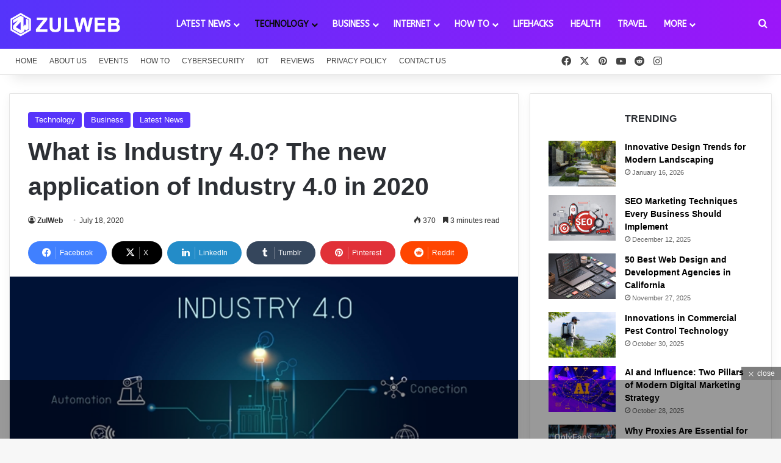

--- FILE ---
content_type: text/html; charset=UTF-8
request_url: https://www.zulweb.com/what-is-industry-4-0-the-new-application-of-industry-4-0-in-2020/
body_size: 40202
content:
<!DOCTYPE html>
<html lang="en-US" class="" data-skin="light" prefix="og: https://ogp.me/ns#">
<head>
	<meta charset="UTF-8" />
	<link rel="profile" href="https://gmpg.org/xfn/11" />
	
<meta http-equiv='x-dns-prefetch-control' content='on'>
<link rel='dns-prefetch' href='//cdnjs.cloudflare.com' />
<link rel='dns-prefetch' href='//ajax.googleapis.com' />
<link rel='dns-prefetch' href='//fonts.googleapis.com' />
<link rel='dns-prefetch' href='//fonts.gstatic.com' />
<link rel='dns-prefetch' href='//s.gravatar.com' />
<link rel='dns-prefetch' href='//www.google-analytics.com' />
<link rel='preload' as='script' href='https://ajax.googleapis.com/ajax/libs/webfont/1/webfont.js'>

<!-- Search Engine Optimization by Rank Math PRO - https://rankmath.com/ -->
<title>What is Industry 4.0? The new application of Industry 4.0 in 2020 | Zulfiqar Web</title>
<meta name="description" content="Industry 4.0 is the fourth industrial revolution that focuses heavily on inter-connectivity, automation, machine learning, and real-time data."/>
<meta name="robots" content="follow, index, max-snippet:-1, max-video-preview:-1, max-image-preview:large"/>
<link rel="canonical" href="https://www.zulweb.com/what-is-industry-4-0-the-new-application-of-industry-4-0-in-2020/" />
<meta property="og:locale" content="en_US" />
<meta property="og:type" content="article" />
<meta property="og:title" content="What is Industry 4.0? The new application of Industry 4.0 in 2020 | Zulfiqar Web" />
<meta property="og:description" content="Industry 4.0 is the fourth industrial revolution that focuses heavily on inter-connectivity, automation, machine learning, and real-time data." />
<meta property="og:url" content="https://www.zulweb.com/what-is-industry-4-0-the-new-application-of-industry-4-0-in-2020/" />
<meta property="og:site_name" content="ZulWeb" />
<meta property="article:publisher" content="https://www.facebook.com/zulweb" />
<meta property="article:author" content="https://www.facebook.com/zulweb" />
<meta property="article:tag" content="Industry 4.0" />
<meta property="article:section" content="Technology" />
<meta property="og:updated_time" content="2020-07-18T21:48:57+05:00" />
<meta property="fb:app_id" content="135145917183410" />
<meta property="og:image" content="https://www.zulweb.com/wp-content/uploads/2020/07/Industry-4.0-1.jpg" />
<meta property="og:image:secure_url" content="https://www.zulweb.com/wp-content/uploads/2020/07/Industry-4.0-1.jpg" />
<meta property="og:image:width" content="600" />
<meta property="og:image:height" content="420" />
<meta property="og:image:alt" content="Industry 4.0" />
<meta property="og:image:type" content="image/jpeg" />
<meta property="article:published_time" content="2020-07-18T21:46:16+05:00" />
<meta property="article:modified_time" content="2020-07-18T21:48:57+05:00" />
<meta name="twitter:card" content="summary_large_image" />
<meta name="twitter:title" content="What is Industry 4.0? The new application of Industry 4.0 in 2020 | Zulfiqar Web" />
<meta name="twitter:description" content="Industry 4.0 is the fourth industrial revolution that focuses heavily on inter-connectivity, automation, machine learning, and real-time data." />
<meta name="twitter:site" content="@Zul_Web" />
<meta name="twitter:creator" content="@Zul_Web" />
<meta name="twitter:image" content="https://www.zulweb.com/wp-content/uploads/2020/07/Industry-4.0-1.jpg" />
<meta name="twitter:label1" content="Written by" />
<meta name="twitter:data1" content="ZulWeb" />
<meta name="twitter:label2" content="Time to read" />
<meta name="twitter:data2" content="3 minutes" />
<script type="application/ld+json" class="rank-math-schema-pro">{"@context":"https://schema.org","@graph":[{"@type":"Organization","@id":"https://www.zulweb.com/#organization","name":"ZulWeb","url":"https://www.zulweb.com","sameAs":["https://www.facebook.com/zulweb","https://twitter.com/Zul_Web"],"logo":{"@type":"ImageObject","@id":"https://www.zulweb.com/#logo","url":"http://zulweb.com/wp-content/uploads/2020/05/Favicon.png","contentUrl":"http://zulweb.com/wp-content/uploads/2020/05/Favicon.png","caption":"ZulWeb","inLanguage":"en-US","width":"256","height":"256"}},{"@type":"WebSite","@id":"https://www.zulweb.com/#website","url":"https://www.zulweb.com","name":"ZulWeb","alternateName":"ZULWeb Pro","publisher":{"@id":"https://www.zulweb.com/#organization"},"inLanguage":"en-US"},{"@type":"ImageObject","@id":"https://www.zulweb.com/wp-content/uploads/2020/07/Industry-4.0-1.jpg","url":"https://www.zulweb.com/wp-content/uploads/2020/07/Industry-4.0-1.jpg","width":"600","height":"420","caption":"Industry 4.0","inLanguage":"en-US"},{"@type":"WebPage","@id":"https://www.zulweb.com/what-is-industry-4-0-the-new-application-of-industry-4-0-in-2020/#webpage","url":"https://www.zulweb.com/what-is-industry-4-0-the-new-application-of-industry-4-0-in-2020/","name":"What is Industry 4.0? The new application of Industry 4.0 in 2020 | Zulfiqar Web","datePublished":"2020-07-18T21:46:16+05:00","dateModified":"2020-07-18T21:48:57+05:00","isPartOf":{"@id":"https://www.zulweb.com/#website"},"primaryImageOfPage":{"@id":"https://www.zulweb.com/wp-content/uploads/2020/07/Industry-4.0-1.jpg"},"inLanguage":"en-US"},{"@type":"Person","@id":"https://www.zulweb.com/what-is-industry-4-0-the-new-application-of-industry-4-0-in-2020/#author","name":"ZulWeb","image":{"@type":"ImageObject","@id":"https://www.zulweb.com/wp-content/uploads/2023/09/Favicon-96x96.png","url":"https://www.zulweb.com/wp-content/uploads/2023/09/Favicon-96x96.png","caption":"ZulWeb","inLanguage":"en-US"},"sameAs":["https://zulweb.com","https://www.facebook.com/zulweb","https://twitter.com/https://twitter.com/Zul_Web","https://www.linkedin.com/in/zulfiqaranees","https://www.pinterest.com/zulweb/","https://zulweb.tumblr.com/"],"worksFor":{"@id":"https://www.zulweb.com/#organization"}},{"@type":"NewsArticle","headline":"What is Industry 4.0? The new application of Industry 4.0 in 2020 | Zulfiqar Web","keywords":"industry 4.0, application of industry 4.0","datePublished":"2020-07-18T21:46:16+05:00","dateModified":"2020-07-18T21:48:57+05:00","author":{"@id":"https://www.zulweb.com/what-is-industry-4-0-the-new-application-of-industry-4-0-in-2020/#author","name":"ZulWeb"},"publisher":{"@id":"https://www.zulweb.com/#organization"},"description":"Industry 4.0 is the fourth industrial revolution that focuses heavily on inter-connectivity, automation, machine learning, and real-time data.","copyrightYear":"2020","copyrightHolder":{"@id":"https://www.zulweb.com/#organization"},"name":"What is Industry 4.0? The new application of Industry 4.0 in 2020 | Zulfiqar Web","@id":"https://www.zulweb.com/what-is-industry-4-0-the-new-application-of-industry-4-0-in-2020/#richSnippet","isPartOf":{"@id":"https://www.zulweb.com/what-is-industry-4-0-the-new-application-of-industry-4-0-in-2020/#webpage"},"image":{"@id":"https://www.zulweb.com/wp-content/uploads/2020/07/Industry-4.0-1.jpg"},"inLanguage":"en-US","mainEntityOfPage":{"@id":"https://www.zulweb.com/what-is-industry-4-0-the-new-application-of-industry-4-0-in-2020/#webpage"}}]}</script>
<!-- /Rank Math WordPress SEO plugin -->

<link rel="alternate" type="application/rss+xml" title="Zulfiqar Web &raquo; Feed" href="https://www.zulweb.com/feed/" />
<link rel="alternate" type="application/rss+xml" title="Zulfiqar Web &raquo; Comments Feed" href="https://www.zulweb.com/comments/feed/" />

		<style type="text/css">
			:root{				
			--tie-preset-gradient-1: linear-gradient(135deg, rgba(6, 147, 227, 1) 0%, rgb(155, 81, 224) 100%);
			--tie-preset-gradient-2: linear-gradient(135deg, rgb(122, 220, 180) 0%, rgb(0, 208, 130) 100%);
			--tie-preset-gradient-3: linear-gradient(135deg, rgba(252, 185, 0, 1) 0%, rgba(255, 105, 0, 1) 100%);
			--tie-preset-gradient-4: linear-gradient(135deg, rgba(255, 105, 0, 1) 0%, rgb(207, 46, 46) 100%);
			--tie-preset-gradient-5: linear-gradient(135deg, rgb(238, 238, 238) 0%, rgb(169, 184, 195) 100%);
			--tie-preset-gradient-6: linear-gradient(135deg, rgb(74, 234, 220) 0%, rgb(151, 120, 209) 20%, rgb(207, 42, 186) 40%, rgb(238, 44, 130) 60%, rgb(251, 105, 98) 80%, rgb(254, 248, 76) 100%);
			--tie-preset-gradient-7: linear-gradient(135deg, rgb(255, 206, 236) 0%, rgb(152, 150, 240) 100%);
			--tie-preset-gradient-8: linear-gradient(135deg, rgb(254, 205, 165) 0%, rgb(254, 45, 45) 50%, rgb(107, 0, 62) 100%);
			--tie-preset-gradient-9: linear-gradient(135deg, rgb(255, 203, 112) 0%, rgb(199, 81, 192) 50%, rgb(65, 88, 208) 100%);
			--tie-preset-gradient-10: linear-gradient(135deg, rgb(255, 245, 203) 0%, rgb(182, 227, 212) 50%, rgb(51, 167, 181) 100%);
			--tie-preset-gradient-11: linear-gradient(135deg, rgb(202, 248, 128) 0%, rgb(113, 206, 126) 100%);
			--tie-preset-gradient-12: linear-gradient(135deg, rgb(2, 3, 129) 0%, rgb(40, 116, 252) 100%);
			--tie-preset-gradient-13: linear-gradient(135deg, #4D34FA, #ad34fa);
			--tie-preset-gradient-14: linear-gradient(135deg, #0057FF, #31B5FF);
			--tie-preset-gradient-15: linear-gradient(135deg, #FF007A, #FF81BD);
			--tie-preset-gradient-16: linear-gradient(135deg, #14111E, #4B4462);
			--tie-preset-gradient-17: linear-gradient(135deg, #F32758, #FFC581);

			
					--main-nav-background: #FFFFFF;
					--main-nav-secondry-background: rgba(0,0,0,0.03);
					--main-nav-primary-color: #0088ff;
					--main-nav-contrast-primary-color: #FFFFFF;
					--main-nav-text-color: #2c2f34;
					--main-nav-secondry-text-color: rgba(0,0,0,0.5);
					--main-nav-main-border-color: rgba(0,0,0,0.1);
					--main-nav-secondry-border-color: rgba(0,0,0,0.08);
				
			}
		</style>
	<link rel="alternate" title="oEmbed (JSON)" type="application/json+oembed" href="https://www.zulweb.com/wp-json/oembed/1.0/embed?url=https%3A%2F%2Fwww.zulweb.com%2Fwhat-is-industry-4-0-the-new-application-of-industry-4-0-in-2020%2F" />
<link rel="alternate" title="oEmbed (XML)" type="text/xml+oembed" href="https://www.zulweb.com/wp-json/oembed/1.0/embed?url=https%3A%2F%2Fwww.zulweb.com%2Fwhat-is-industry-4-0-the-new-application-of-industry-4-0-in-2020%2F&#038;format=xml" />
<meta name="viewport" content="width=device-width, initial-scale=1.0" /><style id='wp-img-auto-sizes-contain-inline-css' type='text/css'>
img:is([sizes=auto i],[sizes^="auto," i]){contain-intrinsic-size:3000px 1500px}
/*# sourceURL=wp-img-auto-sizes-contain-inline-css */
</style>
<link rel='stylesheet' id='formidable-css' href='https://www.zulweb.com/wp-content/plugins/formidable/css/formidableforms.css?ver=1212612' type='text/css' media='all' />
<style id='wp-emoji-styles-inline-css' type='text/css'>

	img.wp-smiley, img.emoji {
		display: inline !important;
		border: none !important;
		box-shadow: none !important;
		height: 1em !important;
		width: 1em !important;
		margin: 0 0.07em !important;
		vertical-align: -0.1em !important;
		background: none !important;
		padding: 0 !important;
	}
/*# sourceURL=wp-emoji-styles-inline-css */
</style>
<link rel='stylesheet' id='kk-star-ratings-css' href='https://www.zulweb.com/wp-content/plugins/kk-star-ratings/src/core/public/css/kk-star-ratings.min.css?ver=5.4.10.3' type='text/css' media='all' />
<link rel='stylesheet' id='adace-style-css' href='https://www.zulweb.com/wp-content/plugins/ad-ace/assets/css/style.min.css?ver=1.3.9' type='text/css' media='all' />
<link rel='stylesheet' id='shoppable-images-css-css' href='https://www.zulweb.com/wp-content/plugins/ad-ace/assets/css/shoppable-images-front.min.css?ver=1.3.9' type='text/css' media='all' />
<link rel='stylesheet' id='taqyeem-buttons-style-css' href='https://www.zulweb.com/wp-content/plugins/taqyeem-buttons/assets/style.css?ver=6.9' type='text/css' media='all' />
<link rel='stylesheet' id='theme-my-login-css' href='https://www.zulweb.com/wp-content/plugins/theme-my-login/assets/styles/theme-my-login.min.css?ver=7.1.14' type='text/css' media='all' />
<link rel='stylesheet' id='ez-toc-css' href='https://www.zulweb.com/wp-content/plugins/easy-table-of-contents/assets/css/screen.min.css?ver=2.0.79.2' type='text/css' media='all' />
<style id='ez-toc-inline-css' type='text/css'>
div#ez-toc-container .ez-toc-title {font-size: 120%;}div#ez-toc-container .ez-toc-title {font-weight: 700;}div#ez-toc-container ul li , div#ez-toc-container ul li a {font-size: 100%;}div#ez-toc-container ul li , div#ez-toc-container ul li a {font-weight: 400;}div#ez-toc-container nav ul ul li {font-size: 100%;}.ez-toc-box-title {font-weight: bold; margin-bottom: 10px; text-align: center; text-transform: uppercase; letter-spacing: 1px; color: #666; padding-bottom: 5px;position:absolute;top:-4%;left:5%;background-color: inherit;transition: top 0.3s ease;}.ez-toc-box-title.toc-closed {top:-25%;}
.ez-toc-container-direction {direction: ltr;}.ez-toc-counter ul {direction: ltr;counter-reset: item ;}.ez-toc-counter nav ul li a::before {content: counter(item, numeric) '. ';margin-right: .2em; counter-increment: item;flex-grow: 0;flex-shrink: 0;float: left; }.ez-toc-widget-direction {direction: ltr;}.ez-toc-widget-container ul {direction: ltr;counter-reset: item ;}.ez-toc-widget-container nav ul li a::before {content: counter(item, numeric) '. ';margin-right: .2em; counter-increment: item;flex-grow: 0;flex-shrink: 0;float: left; }
/*# sourceURL=ez-toc-inline-css */
</style>
<link rel='stylesheet' id='tie-css-base-css' href='https://www.zulweb.com/wp-content/themes/ZulWeb_Com/assets/css/base.min.css?ver=7.3.9' type='text/css' media='all' />
<link rel='stylesheet' id='tie-css-styles-css' href='https://www.zulweb.com/wp-content/themes/ZulWeb_Com/assets/css/style.min.css?ver=7.3.9' type='text/css' media='all' />
<link rel='stylesheet' id='tie-css-widgets-css' href='https://www.zulweb.com/wp-content/themes/ZulWeb_Com/assets/css/widgets.min.css?ver=7.3.9' type='text/css' media='all' />
<link rel='stylesheet' id='tie-css-helpers-css' href='https://www.zulweb.com/wp-content/themes/ZulWeb_Com/assets/css/helpers.min.css?ver=7.3.9' type='text/css' media='all' />
<link rel='stylesheet' id='tie-fontawesome5-css' href='https://www.zulweb.com/wp-content/themes/ZulWeb_Com/assets/css/fontawesome.css?ver=7.3.9' type='text/css' media='all' />
<link rel='stylesheet' id='tie-css-ilightbox-css' href='https://www.zulweb.com/wp-content/themes/ZulWeb_Com/assets/ilightbox/dark-skin/skin.css?ver=7.3.9' type='text/css' media='all' />
<link rel='stylesheet' id='tie-css-shortcodes-css' href='https://www.zulweb.com/wp-content/themes/ZulWeb_Com/assets/css/plugins/shortcodes.min.css?ver=7.3.9' type='text/css' media='all' />
<link rel='stylesheet' id='tie-css-single-css' href='https://www.zulweb.com/wp-content/themes/ZulWeb_Com/assets/css/single.min.css?ver=7.3.9' type='text/css' media='all' />
<link rel='stylesheet' id='tie-css-print-css' href='https://www.zulweb.com/wp-content/themes/ZulWeb_Com/assets/css/print.css?ver=7.3.9' type='text/css' media='print' />
<link rel='stylesheet' id='taqyeem-styles-css' href='https://www.zulweb.com/wp-content/themes/ZulWeb_Com/assets/css/plugins/taqyeem.min.css?ver=7.3.9' type='text/css' media='all' />
<style id='taqyeem-styles-inline-css' type='text/css'>
.wf-active #main-nav .main-menu > ul > li > a{font-family: 'ABeeZee';}#top-nav .top-menu > ul > li > a{font-size: 12px;font-weight: 500;text-transform: uppercase;}#main-nav .main-menu > ul > li > a{font-weight: 700;text-transform: uppercase;}#main-nav .main-menu > ul ul li a{font-weight: 600;text-transform: uppercase;}#mobile-menu li a{text-transform: uppercase;}#the-post .entry-content,#the-post .entry-content p{font-size: 16px;}#tie-wrapper .mag-box-title h3{font-size: 16px;font-weight: 700;}#footer .widget-title .the-subtitle{font-size: 16px;font-weight: 700;}#tie-wrapper .widget-title .the-subtitle,#tie-wrapper #comments-title,#tie-wrapper .comment-reply-title,#tie-wrapper .woocommerce-tabs .panel h2,#tie-wrapper .related.products h2,#tie-wrapper #bbpress-forums #new-post > fieldset.bbp-form > legend,#tie-wrapper .entry-content .review-box-header{font-size: 16px;font-weight: 700;}:root:root{--brand-color: #5734fa;--dark-brand-color: #2502c8;--bright-color: #FFFFFF;--base-color: #2c2f34;}#footer-widgets-container{border-top: 8px solid #5734fa;-webkit-box-shadow: 0 -5px 0 rgba(0,0,0,0.07); -moz-box-shadow: 0 -8px 0 rgba(0,0,0,0.07); box-shadow: 0 -8px 0 rgba(0,0,0,0.07);}#reading-position-indicator{box-shadow: 0 0 10px rgba( 87,52,250,0.7);}:root:root{--brand-color: #5734fa;--dark-brand-color: #2502c8;--bright-color: #FFFFFF;--base-color: #2c2f34;}#footer-widgets-container{border-top: 8px solid #5734fa;-webkit-box-shadow: 0 -5px 0 rgba(0,0,0,0.07); -moz-box-shadow: 0 -8px 0 rgba(0,0,0,0.07); box-shadow: 0 -8px 0 rgba(0,0,0,0.07);}#reading-position-indicator{box-shadow: 0 0 10px rgba( 87,52,250,0.7);}.tie-weather-widget.widget,.container-wrapper{box-shadow: 0 5px 15px 0 rgba(0,0,0,0.05);}.dark-skin .tie-weather-widget.widget,.dark-skin .container-wrapper{box-shadow: 0 5px 15px 0 rgba(0,0,0,0.2);}.main-slider .slide-bg,.main-slider .slide{background-position: center center;}#content a:hover{text-decoration: underline !important;}#tie-container a.post-title:hover,#tie-container .post-title a:hover,#tie-container .thumb-overlay .thumb-title a:hover{background-size: 100% 2px;text-decoration: none !important;}a.post-title,.post-title a{background-image: linear-gradient(to bottom,#000 0%,#000 98%);background-size: 0 1px;background-repeat: no-repeat;background-position: left 100%;color: #000;}.dark-skin a.post-title,.dark-skin .post-title a{color: #fff;background-image: linear-gradient(to bottom,#fff 0%,#fff 98%);}#header-notification-bar{background: var( --tie-preset-gradient-13 );}#header-notification-bar{--tie-buttons-color: #FFFFFF;--tie-buttons-border-color: #FFFFFF;--tie-buttons-hover-color: #e1e1e1;--tie-buttons-hover-text: #000000;}#header-notification-bar{--tie-buttons-text: #000000;}#top-nav,#top-nav .sub-menu,#top-nav .comp-sub-menu,#top-nav .ticker-content,#top-nav .ticker-swipe,.top-nav-boxed #top-nav .topbar-wrapper,.top-nav-dark .top-menu ul,#autocomplete-suggestions.search-in-top-nav{background-color : #ffffff;}#top-nav *,#autocomplete-suggestions.search-in-top-nav{border-color: rgba( #000000,0.08);}#top-nav .icon-basecloud-bg:after{color: #ffffff;}#top-nav a:not(:hover),#top-nav input,#top-nav #search-submit,#top-nav .fa-spinner,#top-nav .dropdown-social-icons li a span,#top-nav .components > li .social-link:not(:hover) span,#autocomplete-suggestions.search-in-top-nav a{color: #444444;}#top-nav input::-moz-placeholder{color: #444444;}#top-nav input:-moz-placeholder{color: #444444;}#top-nav input:-ms-input-placeholder{color: #444444;}#top-nav input::-webkit-input-placeholder{color: #444444;}#top-nav,.search-in-top-nav{--tie-buttons-color: #5734fa;--tie-buttons-border-color: #5734fa;--tie-buttons-text: #FFFFFF;--tie-buttons-hover-color: #3916dc;}#top-nav a:hover,#top-nav .menu li:hover > a,#top-nav .menu > .tie-current-menu > a,#top-nav .components > li:hover > a,#top-nav .components #search-submit:hover,#autocomplete-suggestions.search-in-top-nav .post-title a:hover{color: #5734fa;}#top-nav,#top-nav .comp-sub-menu,#top-nav .tie-weather-widget{color: #777777;}#autocomplete-suggestions.search-in-top-nav .post-meta,#autocomplete-suggestions.search-in-top-nav .post-meta a:not(:hover){color: rgba( 119,119,119,0.7 );}#top-nav .weather-icon .icon-cloud,#top-nav .weather-icon .icon-basecloud-bg,#top-nav .weather-icon .icon-cloud-behind{color: #777777 !important;}.main-nav-boxed .main-nav.fixed-nav,#main-nav{background: #5534fa;background: -webkit-linear-gradient(90deg,#9b16f9,#5534fa );background: -moz-linear-gradient(90deg,#9b16f9,#5534fa );background: -o-linear-gradient(90deg,#9b16f9,#5534fa );background: linear-gradient(90deg,#5534fa,#9b16f9 );}#main-nav .icon-basecloud-bg:after{color: inherit !important;}#main-nav,#main-nav .menu-sub-content,#main-nav .comp-sub-menu,#main-nav ul.cats-vertical li a.is-active,#main-nav ul.cats-vertical li a:hover,#autocomplete-suggestions.search-in-main-nav{background-color: rgb(120,37,250);}#main-nav{border-width: 0;}#theme-header #main-nav:not(.fixed-nav){bottom: 0;}#main-nav .icon-basecloud-bg:after{color: rgb(120,37,250);}#autocomplete-suggestions.search-in-main-nav{border-color: rgba(255,255,255,0.07);}.main-nav-boxed #main-nav .main-menu-wrapper{border-width: 0;}#main-nav a:not(:hover),#main-nav a.social-link:not(:hover) span,#main-nav .dropdown-social-icons li a span,#autocomplete-suggestions.search-in-main-nav a{color: #ffffff;}#theme-header:not(.main-nav-boxed) #main-nav,.main-nav-boxed .main-menu-wrapper{border-right: 0 none !important;border-left : 0 none !important;border-top : 0 none !important;}.main-nav,.search-in-main-nav{--main-nav-primary-color: #0a0a0a;--tie-buttons-color: #0a0a0a;--tie-buttons-border-color: #0a0a0a;--tie-buttons-text: #FFFFFF;--tie-buttons-hover-color: #000000;}#main-nav .mega-links-head:after,#main-nav .cats-horizontal a.is-active,#main-nav .cats-horizontal a:hover,#main-nav .spinner > div{background-color: #0a0a0a;}#main-nav .menu ul li:hover > a,#main-nav .menu ul li.current-menu-item:not(.mega-link-column) > a,#main-nav .components a:hover,#main-nav .components > li:hover > a,#main-nav #search-submit:hover,#main-nav .cats-vertical a.is-active,#main-nav .cats-vertical a:hover,#main-nav .mega-menu .post-meta a:hover,#main-nav .mega-menu .post-box-title a:hover,#autocomplete-suggestions.search-in-main-nav a:hover,#main-nav .spinner-circle:after{color: #0a0a0a;}#main-nav .menu > li.tie-current-menu > a,#main-nav .menu > li:hover > a,.theme-header #main-nav .mega-menu .cats-horizontal a.is-active,.theme-header #main-nav .mega-menu .cats-horizontal a:hover{color: #FFFFFF;}#main-nav .menu > li.tie-current-menu > a:before,#main-nav .menu > li:hover > a:before{border-top-color: #FFFFFF;}#main-nav,#main-nav input,#main-nav #search-submit,#main-nav .fa-spinner,#main-nav .comp-sub-menu,#main-nav .tie-weather-widget{color: #0a0a0a;}#main-nav input::-moz-placeholder{color: #0a0a0a;}#main-nav input:-moz-placeholder{color: #0a0a0a;}#main-nav input:-ms-input-placeholder{color: #0a0a0a;}#main-nav input::-webkit-input-placeholder{color: #0a0a0a;}#main-nav .mega-menu .post-meta,#main-nav .mega-menu .post-meta a,#autocomplete-suggestions.search-in-main-nav .post-meta{color: rgba(10,10,10,0.6);}#main-nav .weather-icon .icon-cloud,#main-nav .weather-icon .icon-basecloud-bg,#main-nav .weather-icon .icon-cloud-behind{color: #0a0a0a !important;}#footer{background-color: #222222;}#site-info{background-color: #5734fa;}#footer .posts-list-counter .posts-list-items li.widget-post-list:before{border-color: #222222;}#footer .timeline-widget a .date:before{border-color: rgba(34,34,34,0.8);}#footer .footer-boxed-widget-area,#footer textarea,#footer input:not([type=submit]),#footer select,#footer code,#footer kbd,#footer pre,#footer samp,#footer .show-more-button,#footer .slider-links .tie-slider-nav span,#footer #wp-calendar,#footer #wp-calendar tbody td,#footer #wp-calendar thead th,#footer .widget.buddypress .item-options a{border-color: rgba(255,255,255,0.1);}#footer .social-statistics-widget .white-bg li.social-icons-item a,#footer .widget_tag_cloud .tagcloud a,#footer .latest-tweets-widget .slider-links .tie-slider-nav span,#footer .widget_layered_nav_filters a{border-color: rgba(255,255,255,0.1);}#footer .social-statistics-widget .white-bg li:before{background: rgba(255,255,255,0.1);}.site-footer #wp-calendar tbody td{background: rgba(255,255,255,0.02);}#footer .white-bg .social-icons-item a span.followers span,#footer .circle-three-cols .social-icons-item a .followers-num,#footer .circle-three-cols .social-icons-item a .followers-name{color: rgba(255,255,255,0.8);}#footer .timeline-widget ul:before,#footer .timeline-widget a:not(:hover) .date:before{background-color: #040404;}#footer .widget-title,#footer .widget-title a:not(:hover){color: #ffffff;}#footer,#footer textarea,#footer input:not([type='submit']),#footer select,#footer #wp-calendar tbody,#footer .tie-slider-nav li span:not(:hover),#footer .widget_categories li a:before,#footer .widget_product_categories li a:before,#footer .widget_layered_nav li a:before,#footer .widget_archive li a:before,#footer .widget_nav_menu li a:before,#footer .widget_meta li a:before,#footer .widget_pages li a:before,#footer .widget_recent_entries li a:before,#footer .widget_display_forums li a:before,#footer .widget_display_views li a:before,#footer .widget_rss li a:before,#footer .widget_display_stats dt:before,#footer .subscribe-widget-content h3,#footer .about-author .social-icons a:not(:hover) span{color: #ffffff;}#footer post-widget-body .meta-item,#footer .post-meta,#footer .stream-title,#footer.dark-skin .timeline-widget .date,#footer .wp-caption .wp-caption-text,#footer .rss-date{color: rgba(255,255,255,0.7);}#footer input::-moz-placeholder{color: #ffffff;}#footer input:-moz-placeholder{color: #ffffff;}#footer input:-ms-input-placeholder{color: #ffffff;}#footer input::-webkit-input-placeholder{color: #ffffff;}#site-info,#site-info ul.social-icons li a:not(:hover) span{color: #ffffff;}#footer .site-info a:not(:hover){color: #ffffff;}#footer .site-info a:hover{color: #0a0a0a;}@media (min-width: 1200px){.container{width: auto;}}.boxed-layout #tie-wrapper,.boxed-layout .fixed-nav{max-width: 1310px;}@media (min-width: 1280px){.container,.wide-next-prev-slider-wrapper .slider-main-container{max-width: 1280px;}}.side-aside #mobile-menu li a,.side-aside #mobile-menu .mobile-arrows,.side-aside #mobile-search .search-field{color: #ffffff;}#mobile-search .search-field::-moz-placeholder {color: #ffffff;}#mobile-search .search-field:-moz-placeholder {color: #ffffff;}#mobile-search .search-field:-ms-input-placeholder {color: #ffffff;}#mobile-search .search-field::-webkit-input-placeholder {color: #ffffff;}@media (max-width: 991px){.tie-btn-close span{color: #ffffff;}}.mobile-header-components li.custom-menu-link > a,#mobile-menu-icon .menu-text{color: #ffffff!important;}#mobile-menu-icon .nav-icon,#mobile-menu-icon .nav-icon:before,#mobile-menu-icon .nav-icon:after{background-color: #ffffff!important;}
/*# sourceURL=taqyeem-styles-inline-css */
</style>
<script type="text/javascript" src="https://www.zulweb.com/wp-includes/js/jquery/jquery.min.js?ver=3.7.1" id="jquery-core-js"></script>
<script type="text/javascript" src="https://www.zulweb.com/wp-includes/js/jquery/jquery-migrate.min.js?ver=3.4.1" id="jquery-migrate-js"></script>
<script type="text/javascript" src="https://www.zulweb.com/wp-content/plugins/ad-ace/assets/js/slideup.js?ver=1.3.9" id="adace-slideup-js"></script>
<script type="text/javascript" src="https://www.zulweb.com/wp-content/plugins/ad-ace/includes/shoppable-images/assets/js/shoppable-images-front.js?ver=1.3.9" id="shoppable-images-js-js"></script>
<script type="text/javascript" src="https://www.zulweb.com/wp-content/plugins/ad-ace/assets/js/coupons.js?ver=1.3.9" id="adace-coupons-js"></script>
<link rel="https://api.w.org/" href="https://www.zulweb.com/wp-json/" /><link rel="alternate" title="JSON" type="application/json" href="https://www.zulweb.com/wp-json/wp/v2/posts/12313" /><link rel="EditURI" type="application/rsd+xml" title="RSD" href="https://www.zulweb.com/xmlrpc.php?rsd" />
<meta name="generator" content="WordPress 6.9" />
<link rel='shortlink' href='https://www.zulweb.com/?p=12313' />
<script type="application/ld+json">{
    "@context": "https://schema.org/",
    "@type": "CreativeWorkSeries",
    "name": "What is Industry 4.0? The new application of Industry 4.0 in 2020",
    "aggregateRating": {
        "@type": "AggregateRating",
        "ratingValue": "5",
        "bestRating": "5",
        "ratingCount": "1"
    }
}</script><script type='text/javascript'>
/* <![CDATA[ */
var taqyeem = {"ajaxurl":"https://www.zulweb.com/wp-admin/admin-ajax.php" , "your_rating":"Your Rating:"};
/* ]]> */
</script>

<meta http-equiv="X-UA-Compatible" content="IE=edge"><script async src="https://pagead2.googlesyndication.com/pagead/js/adsbygoogle.js?client=ca-pub-9492499716078362"
     crossorigin="anonymous"></script>
<meta name="publication-media-verification" content="2624749c4d444f4ca2adc44b2cb5faeb">
<script type="text/javascript" id="google_gtagjs" src="https://www.googletagmanager.com/gtag/js?id=G-NJCMNYNBVT" async="async"></script>
<script type="text/javascript" id="google_gtagjs-inline">
/* <![CDATA[ */
window.dataLayer = window.dataLayer || [];function gtag(){dataLayer.push(arguments);}gtag('js', new Date());gtag('config', 'G-NJCMNYNBVT', {} );
/* ]]> */
</script>
<link rel="icon" href="https://www.zulweb.com/wp-content/uploads/2020/11/cropped-Favicon-32x32.png" sizes="32x32" />
<link rel="icon" href="https://www.zulweb.com/wp-content/uploads/2020/11/cropped-Favicon-192x192.png" sizes="192x192" />
<link rel="apple-touch-icon" href="https://www.zulweb.com/wp-content/uploads/2020/11/cropped-Favicon-180x180.png" />
<meta name="msapplication-TileImage" content="https://www.zulweb.com/wp-content/uploads/2020/11/cropped-Favicon-270x270.png" />
<style id='global-styles-inline-css' type='text/css'>
:root{--wp--preset--aspect-ratio--square: 1;--wp--preset--aspect-ratio--4-3: 4/3;--wp--preset--aspect-ratio--3-4: 3/4;--wp--preset--aspect-ratio--3-2: 3/2;--wp--preset--aspect-ratio--2-3: 2/3;--wp--preset--aspect-ratio--16-9: 16/9;--wp--preset--aspect-ratio--9-16: 9/16;--wp--preset--color--black: #000000;--wp--preset--color--cyan-bluish-gray: #abb8c3;--wp--preset--color--white: #ffffff;--wp--preset--color--pale-pink: #f78da7;--wp--preset--color--vivid-red: #cf2e2e;--wp--preset--color--luminous-vivid-orange: #ff6900;--wp--preset--color--luminous-vivid-amber: #fcb900;--wp--preset--color--light-green-cyan: #7bdcb5;--wp--preset--color--vivid-green-cyan: #00d084;--wp--preset--color--pale-cyan-blue: #8ed1fc;--wp--preset--color--vivid-cyan-blue: #0693e3;--wp--preset--color--vivid-purple: #9b51e0;--wp--preset--color--global-color: #5734fa;--wp--preset--gradient--vivid-cyan-blue-to-vivid-purple: linear-gradient(135deg,rgb(6,147,227) 0%,rgb(155,81,224) 100%);--wp--preset--gradient--light-green-cyan-to-vivid-green-cyan: linear-gradient(135deg,rgb(122,220,180) 0%,rgb(0,208,130) 100%);--wp--preset--gradient--luminous-vivid-amber-to-luminous-vivid-orange: linear-gradient(135deg,rgb(252,185,0) 0%,rgb(255,105,0) 100%);--wp--preset--gradient--luminous-vivid-orange-to-vivid-red: linear-gradient(135deg,rgb(255,105,0) 0%,rgb(207,46,46) 100%);--wp--preset--gradient--very-light-gray-to-cyan-bluish-gray: linear-gradient(135deg,rgb(238,238,238) 0%,rgb(169,184,195) 100%);--wp--preset--gradient--cool-to-warm-spectrum: linear-gradient(135deg,rgb(74,234,220) 0%,rgb(151,120,209) 20%,rgb(207,42,186) 40%,rgb(238,44,130) 60%,rgb(251,105,98) 80%,rgb(254,248,76) 100%);--wp--preset--gradient--blush-light-purple: linear-gradient(135deg,rgb(255,206,236) 0%,rgb(152,150,240) 100%);--wp--preset--gradient--blush-bordeaux: linear-gradient(135deg,rgb(254,205,165) 0%,rgb(254,45,45) 50%,rgb(107,0,62) 100%);--wp--preset--gradient--luminous-dusk: linear-gradient(135deg,rgb(255,203,112) 0%,rgb(199,81,192) 50%,rgb(65,88,208) 100%);--wp--preset--gradient--pale-ocean: linear-gradient(135deg,rgb(255,245,203) 0%,rgb(182,227,212) 50%,rgb(51,167,181) 100%);--wp--preset--gradient--electric-grass: linear-gradient(135deg,rgb(202,248,128) 0%,rgb(113,206,126) 100%);--wp--preset--gradient--midnight: linear-gradient(135deg,rgb(2,3,129) 0%,rgb(40,116,252) 100%);--wp--preset--font-size--small: 13px;--wp--preset--font-size--medium: 20px;--wp--preset--font-size--large: 36px;--wp--preset--font-size--x-large: 42px;--wp--preset--spacing--20: 0.44rem;--wp--preset--spacing--30: 0.67rem;--wp--preset--spacing--40: 1rem;--wp--preset--spacing--50: 1.5rem;--wp--preset--spacing--60: 2.25rem;--wp--preset--spacing--70: 3.38rem;--wp--preset--spacing--80: 5.06rem;--wp--preset--shadow--natural: 6px 6px 9px rgba(0, 0, 0, 0.2);--wp--preset--shadow--deep: 12px 12px 50px rgba(0, 0, 0, 0.4);--wp--preset--shadow--sharp: 6px 6px 0px rgba(0, 0, 0, 0.2);--wp--preset--shadow--outlined: 6px 6px 0px -3px rgb(255, 255, 255), 6px 6px rgb(0, 0, 0);--wp--preset--shadow--crisp: 6px 6px 0px rgb(0, 0, 0);}:where(.is-layout-flex){gap: 0.5em;}:where(.is-layout-grid){gap: 0.5em;}body .is-layout-flex{display: flex;}.is-layout-flex{flex-wrap: wrap;align-items: center;}.is-layout-flex > :is(*, div){margin: 0;}body .is-layout-grid{display: grid;}.is-layout-grid > :is(*, div){margin: 0;}:where(.wp-block-columns.is-layout-flex){gap: 2em;}:where(.wp-block-columns.is-layout-grid){gap: 2em;}:where(.wp-block-post-template.is-layout-flex){gap: 1.25em;}:where(.wp-block-post-template.is-layout-grid){gap: 1.25em;}.has-black-color{color: var(--wp--preset--color--black) !important;}.has-cyan-bluish-gray-color{color: var(--wp--preset--color--cyan-bluish-gray) !important;}.has-white-color{color: var(--wp--preset--color--white) !important;}.has-pale-pink-color{color: var(--wp--preset--color--pale-pink) !important;}.has-vivid-red-color{color: var(--wp--preset--color--vivid-red) !important;}.has-luminous-vivid-orange-color{color: var(--wp--preset--color--luminous-vivid-orange) !important;}.has-luminous-vivid-amber-color{color: var(--wp--preset--color--luminous-vivid-amber) !important;}.has-light-green-cyan-color{color: var(--wp--preset--color--light-green-cyan) !important;}.has-vivid-green-cyan-color{color: var(--wp--preset--color--vivid-green-cyan) !important;}.has-pale-cyan-blue-color{color: var(--wp--preset--color--pale-cyan-blue) !important;}.has-vivid-cyan-blue-color{color: var(--wp--preset--color--vivid-cyan-blue) !important;}.has-vivid-purple-color{color: var(--wp--preset--color--vivid-purple) !important;}.has-black-background-color{background-color: var(--wp--preset--color--black) !important;}.has-cyan-bluish-gray-background-color{background-color: var(--wp--preset--color--cyan-bluish-gray) !important;}.has-white-background-color{background-color: var(--wp--preset--color--white) !important;}.has-pale-pink-background-color{background-color: var(--wp--preset--color--pale-pink) !important;}.has-vivid-red-background-color{background-color: var(--wp--preset--color--vivid-red) !important;}.has-luminous-vivid-orange-background-color{background-color: var(--wp--preset--color--luminous-vivid-orange) !important;}.has-luminous-vivid-amber-background-color{background-color: var(--wp--preset--color--luminous-vivid-amber) !important;}.has-light-green-cyan-background-color{background-color: var(--wp--preset--color--light-green-cyan) !important;}.has-vivid-green-cyan-background-color{background-color: var(--wp--preset--color--vivid-green-cyan) !important;}.has-pale-cyan-blue-background-color{background-color: var(--wp--preset--color--pale-cyan-blue) !important;}.has-vivid-cyan-blue-background-color{background-color: var(--wp--preset--color--vivid-cyan-blue) !important;}.has-vivid-purple-background-color{background-color: var(--wp--preset--color--vivid-purple) !important;}.has-black-border-color{border-color: var(--wp--preset--color--black) !important;}.has-cyan-bluish-gray-border-color{border-color: var(--wp--preset--color--cyan-bluish-gray) !important;}.has-white-border-color{border-color: var(--wp--preset--color--white) !important;}.has-pale-pink-border-color{border-color: var(--wp--preset--color--pale-pink) !important;}.has-vivid-red-border-color{border-color: var(--wp--preset--color--vivid-red) !important;}.has-luminous-vivid-orange-border-color{border-color: var(--wp--preset--color--luminous-vivid-orange) !important;}.has-luminous-vivid-amber-border-color{border-color: var(--wp--preset--color--luminous-vivid-amber) !important;}.has-light-green-cyan-border-color{border-color: var(--wp--preset--color--light-green-cyan) !important;}.has-vivid-green-cyan-border-color{border-color: var(--wp--preset--color--vivid-green-cyan) !important;}.has-pale-cyan-blue-border-color{border-color: var(--wp--preset--color--pale-cyan-blue) !important;}.has-vivid-cyan-blue-border-color{border-color: var(--wp--preset--color--vivid-cyan-blue) !important;}.has-vivid-purple-border-color{border-color: var(--wp--preset--color--vivid-purple) !important;}.has-vivid-cyan-blue-to-vivid-purple-gradient-background{background: var(--wp--preset--gradient--vivid-cyan-blue-to-vivid-purple) !important;}.has-light-green-cyan-to-vivid-green-cyan-gradient-background{background: var(--wp--preset--gradient--light-green-cyan-to-vivid-green-cyan) !important;}.has-luminous-vivid-amber-to-luminous-vivid-orange-gradient-background{background: var(--wp--preset--gradient--luminous-vivid-amber-to-luminous-vivid-orange) !important;}.has-luminous-vivid-orange-to-vivid-red-gradient-background{background: var(--wp--preset--gradient--luminous-vivid-orange-to-vivid-red) !important;}.has-very-light-gray-to-cyan-bluish-gray-gradient-background{background: var(--wp--preset--gradient--very-light-gray-to-cyan-bluish-gray) !important;}.has-cool-to-warm-spectrum-gradient-background{background: var(--wp--preset--gradient--cool-to-warm-spectrum) !important;}.has-blush-light-purple-gradient-background{background: var(--wp--preset--gradient--blush-light-purple) !important;}.has-blush-bordeaux-gradient-background{background: var(--wp--preset--gradient--blush-bordeaux) !important;}.has-luminous-dusk-gradient-background{background: var(--wp--preset--gradient--luminous-dusk) !important;}.has-pale-ocean-gradient-background{background: var(--wp--preset--gradient--pale-ocean) !important;}.has-electric-grass-gradient-background{background: var(--wp--preset--gradient--electric-grass) !important;}.has-midnight-gradient-background{background: var(--wp--preset--gradient--midnight) !important;}.has-small-font-size{font-size: var(--wp--preset--font-size--small) !important;}.has-medium-font-size{font-size: var(--wp--preset--font-size--medium) !important;}.has-large-font-size{font-size: var(--wp--preset--font-size--large) !important;}.has-x-large-font-size{font-size: var(--wp--preset--font-size--x-large) !important;}
/*# sourceURL=global-styles-inline-css */
</style>
</head>

<body id="tie-body" class="wp-singular post-template-default single single-post postid-12313 single-format-standard wp-theme-ZulWeb_Com tie-no-js wrapper-has-shadow block-head-9 magazine1 is-thumb-overlay-disabled is-desktop is-header-layout-4 sidebar-right has-sidebar post-layout-1 narrow-title-narrow-media tie-auto-dropcap has-mobile-share">



<div class="background-overlay">

	<div id="tie-container" class="site tie-container">

		
		<div id="tie-wrapper">

			
<header id="theme-header" class="theme-header header-layout-4 header-layout-1 main-nav-light main-nav-default-light main-nav-below no-stream-item top-nav-active top-nav-light top-nav-default-light top-nav-below top-nav-below-main-nav has-shadow is-stretch-header has-normal-width-logo mobile-header-default">
	
<div class="main-nav-wrapper">
	<nav id="main-nav" data-skin="search-in-main-nav" class="main-nav header-nav live-search-parent menu-style-minimal" style="line-height:80px" aria-label="Primary Navigation">
		<div class="container">

			<div class="main-menu-wrapper">

				<div id="mobile-header-components-area_1" class="mobile-header-components"><ul class="components"><li class="mobile-component_menu custom-menu-link"><a href="#" id="mobile-menu-icon" class=""><span class="tie-mobile-menu-icon nav-icon is-layout-1"></span><span class="screen-reader-text">Menu</span></a></li></ul></div>
						<div class="header-layout-1-logo" style="width:260px">
							
		<div id="logo" class="image-logo" >

			
			<a title="Zulfiqar Web" href="https://www.zulweb.com/">
				
				<picture class="tie-logo-default tie-logo-picture">
					<source class="tie-logo-source-default tie-logo-source" srcset="https://www.zulweb.com/wp-content/uploads/2024/10/ZulWeb_com-1.png" media="(max-width:991px)">
					<source class="tie-logo-source-default tie-logo-source" srcset="https://www.zulweb.com/wp-content/uploads/2024/10/ZulWeb_com-1.png">
					<img class="tie-logo-img-default tie-logo-img" src="https://www.zulweb.com/wp-content/uploads/2024/10/ZulWeb_com-1.png" alt="Zulfiqar Web" width="260" height="40" style="max-height:40px !important; width: auto;" />
				</picture>
						</a>

			
		</div><!-- #logo /-->

								</div>

						<div id="mobile-header-components-area_2" class="mobile-header-components"><ul class="components"><li class="mobile-component_search custom-menu-link">
				<a href="#" class="tie-search-trigger-mobile">
					<span class="tie-icon-search tie-search-icon" aria-hidden="true"></span>
					<span class="screen-reader-text">Search for</span>
				</a>
			</li></ul></div>
				<div id="menu-components-wrap">

					
		<div id="sticky-logo" class="image-logo">

			
			<a title="Zulfiqar Web" href="https://www.zulweb.com/">
				
				<picture class="tie-logo-default tie-logo-picture">
					<source class="tie-logo-source-default tie-logo-source" srcset="https://www.zulweb.com/wp-content/uploads/2024/10/ZulWeb_com-1.png">
					<img class="tie-logo-img-default tie-logo-img" src="https://www.zulweb.com/wp-content/uploads/2024/10/ZulWeb_com-1.png" alt="Zulfiqar Web" style="max-height:40px; width: auto;" />
				</picture>
						</a>

			
		</div><!-- #Sticky-logo /-->

		<div class="flex-placeholder"></div>
		
					<div class="main-menu main-menu-wrap">
						<div id="main-nav-menu" class="main-menu header-menu"><ul id="menu-main-menu" class="menu"><li id="menu-item-11065" class="menu-item menu-item-type-taxonomy menu-item-object-category current-post-ancestor current-menu-parent current-post-parent menu-item-11065 mega-menu mega-cat mega-menu-posts " data-id="898" ><a href="https://www.zulweb.com/latest-news/">Latest News</a>
<div class="mega-menu-block menu-sub-content"  >

<div class="mega-menu-content">
<div class="mega-cat-wrapper">

						<div class="mega-cat-content horizontal-posts">

								<div class="mega-ajax-content mega-cat-posts-container clearfix">

						</div><!-- .mega-ajax-content -->

						</div><!-- .mega-cat-content -->

					</div><!-- .mega-cat-Wrapper -->

</div><!-- .mega-menu-content -->

</div><!-- .mega-menu-block --> 
</li>
<li id="menu-item-4914" class="menu-item menu-item-type-taxonomy menu-item-object-category current-post-ancestor current-menu-parent current-post-parent menu-item-4914 tie-current-menu mega-menu mega-cat mega-menu-posts " data-id="3" ><a href="https://www.zulweb.com/technology/">Technology</a>
<div class="mega-menu-block menu-sub-content"  >

<div class="mega-menu-content">
<div class="mega-cat-wrapper">
<ul class="mega-cat-sub-categories cats-vertical">
<li class="mega-all-link"><a href="https://www.zulweb.com/technology/" class="is-active is-loaded mega-sub-cat" data-id="3">All</a></li>
<li class="mega-sub-cat-1336"><a href="https://www.zulweb.com/technology/ai/" class="mega-sub-cat"  data-id="1336">AI</a></li>
<li class="mega-sub-cat-7"><a href="https://www.zulweb.com/technology/android/" class="mega-sub-cat"  data-id="7">Android</a></li>
<li class="mega-sub-cat-1079"><a href="https://www.zulweb.com/technology/automotive/" class="mega-sub-cat"  data-id="1079">Automotive</a></li>
<li class="mega-sub-cat-807"><a href="https://www.zulweb.com/technology/blockchain/" class="mega-sub-cat"  data-id="807">Blockchain</a></li>
<li class="mega-sub-cat-4"><a href="https://www.zulweb.com/technology/computing/" class="mega-sub-cat"  data-id="4">Computing</a></li>
<li class="mega-sub-cat-336"><a href="https://www.zulweb.com/technology/gadgets/" class="mega-sub-cat"  data-id="336">Gadgets</a></li>
<li class="mega-sub-cat-1083"><a href="https://www.zulweb.com/technology/gaming/" class="mega-sub-cat"  data-id="1083">Gaming</a></li>
<li class="mega-sub-cat-6"><a href="https://www.zulweb.com/technology/smartphones/" class="mega-sub-cat"  data-id="6">Smartphones</a></li>
</ul>

						<div class="mega-cat-content mega-cat-sub-exists vertical-posts">

								<div class="mega-ajax-content mega-cat-posts-container clearfix">

						</div><!-- .mega-ajax-content -->

						</div><!-- .mega-cat-content -->

					</div><!-- .mega-cat-Wrapper -->

</div><!-- .mega-menu-content -->

</div><!-- .mega-menu-block --> 
</li>
<li id="menu-item-13354" class="menu-item menu-item-type-taxonomy menu-item-object-category current-post-ancestor current-menu-parent current-post-parent menu-item-has-children menu-item-13354"><a href="https://www.zulweb.com/business/">Business</a>
<ul class="sub-menu menu-sub-content">
	<li id="menu-item-15740" class="menu-item menu-item-type-taxonomy menu-item-object-category menu-item-15740"><a href="https://www.zulweb.com/finance/">Finance</a></li>
	<li id="menu-item-15737" class="menu-item menu-item-type-taxonomy menu-item-object-category menu-item-15737"><a href="https://www.zulweb.com/cryptocurrency/">Cryptocurrency</a></li>
</ul>
</li>
<li id="menu-item-15517" class="menu-item menu-item-type-taxonomy menu-item-object-category menu-item-15517 mega-menu mega-cat mega-menu-posts " data-id="1330" ><a href="https://www.zulweb.com/internet/">Internet</a>
<div class="mega-menu-block menu-sub-content"  >

<div class="mega-menu-content">
<div class="mega-cat-wrapper">
<ul class="mega-cat-sub-categories cats-vertical">
<li class="mega-all-link"><a href="https://www.zulweb.com/internet/" class="is-active is-loaded mega-sub-cat" data-id="1330">All</a></li>
<li class="mega-sub-cat-11"><a href="https://www.zulweb.com/internet/blogging/" class="mega-sub-cat"  data-id="11">Blogging</a></li>
<li class="mega-sub-cat-897"><a href="https://www.zulweb.com/internet/content-marketing/" class="mega-sub-cat"  data-id="897">Content Marketing</a></li>
<li class="mega-sub-cat-13"><a href="https://www.zulweb.com/internet/digital-marketing/" class="mega-sub-cat"  data-id="13">Digital Marketing</a></li>
<li class="mega-sub-cat-14"><a href="https://www.zulweb.com/internet/seo/" class="mega-sub-cat"  data-id="14">SEO</a></li>
<li class="mega-sub-cat-10"><a href="https://www.zulweb.com/internet/social-media/" class="mega-sub-cat"  data-id="10">Social Media</a></li>
<li class="mega-sub-cat-12"><a href="https://www.zulweb.com/internet/web-development/" class="mega-sub-cat"  data-id="12">Web Development</a></li>
</ul>

						<div class="mega-cat-content mega-cat-sub-exists vertical-posts">

								<div class="mega-ajax-content mega-cat-posts-container clearfix">

						</div><!-- .mega-ajax-content -->

						</div><!-- .mega-cat-content -->

					</div><!-- .mega-cat-Wrapper -->

</div><!-- .mega-menu-content -->

</div><!-- .mega-menu-block --> 
</li>
<li id="menu-item-4919" class="menu-item menu-item-type-taxonomy menu-item-object-category menu-item-4919 mega-menu mega-cat mega-menu-posts " data-id="22" ><a href="https://www.zulweb.com/how-to/">How To</a>
<div class="mega-menu-block menu-sub-content"  >

<div class="mega-menu-content">
<div class="mega-cat-wrapper">

						<div class="mega-cat-content horizontal-posts">

								<div class="mega-ajax-content mega-cat-posts-container clearfix">

						</div><!-- .mega-ajax-content -->

						</div><!-- .mega-cat-content -->

					</div><!-- .mega-cat-Wrapper -->

</div><!-- .mega-menu-content -->

</div><!-- .mega-menu-block --> 
</li>
<li id="menu-item-4993" class="menu-item menu-item-type-taxonomy menu-item-object-category menu-item-4993"><a href="https://www.zulweb.com/lifehacks/">Lifehacks</a></li>
<li id="menu-item-5000" class="menu-item menu-item-type-taxonomy menu-item-object-category menu-item-5000"><a href="https://www.zulweb.com/health-fitness/">Health</a></li>
<li id="menu-item-9927" class="menu-item menu-item-type-taxonomy menu-item-object-category menu-item-9927"><a href="https://www.zulweb.com/travel/">Travel</a></li>
<li id="menu-item-14874" class="menu-item menu-item-type-custom menu-item-object-custom menu-item-has-children menu-item-14874"><a href="#">More</a>
<ul class="sub-menu menu-sub-content">
	<li id="menu-item-12466" class="menu-item menu-item-type-taxonomy menu-item-object-category menu-item-12466"><a href="https://www.zulweb.com/home-decor/">Home Decor</a></li>
	<li id="menu-item-15739" class="menu-item menu-item-type-taxonomy menu-item-object-category menu-item-15739"><a href="https://www.zulweb.com/family-relationships/">Family &amp; Relationships</a></li>
	<li id="menu-item-13676" class="menu-item menu-item-type-taxonomy menu-item-object-category menu-item-13676"><a href="https://www.zulweb.com/career-education/">Career &amp; Education</a></li>
	<li id="menu-item-13678" class="menu-item menu-item-type-taxonomy menu-item-object-category menu-item-13678"><a href="https://www.zulweb.com/law/">Law</a></li>
	<li id="menu-item-13718" class="menu-item menu-item-type-taxonomy menu-item-object-category menu-item-13718"><a href="https://www.zulweb.com/politics/">Politics</a></li>
	<li id="menu-item-15738" class="menu-item menu-item-type-taxonomy menu-item-object-category menu-item-15738"><a href="https://www.zulweb.com/energy/">Energy</a></li>
	<li id="menu-item-14016" class="menu-item menu-item-type-taxonomy menu-item-object-category menu-item-14016"><a href="https://www.zulweb.com/environmental/">Environmental</a></li>
	<li id="menu-item-13714" class="menu-item menu-item-type-taxonomy menu-item-object-category menu-item-13714"><a href="https://www.zulweb.com/pets-animals/">Pets &amp; Animals</a></li>
</ul>
</li>
</ul></div>					</div><!-- .main-menu /-->

					<ul class="components">			<li class="search-compact-icon menu-item custom-menu-link">
				<a href="#" class="tie-search-trigger">
					<span class="tie-icon-search tie-search-icon" aria-hidden="true"></span>
					<span class="screen-reader-text">Search for</span>
				</a>
			</li>
			</ul><!-- Components -->
				</div><!-- #menu-components-wrap /-->
			</div><!-- .main-menu-wrapper /-->
		</div><!-- .container /-->

		<div id="reading-position-indicator"></div>	</nav><!-- #main-nav /-->
</div><!-- .main-nav-wrapper /-->


<nav id="top-nav"  class="has-menu-components top-nav header-nav" aria-label="Secondary Navigation">
	<div class="container">
		<div class="topbar-wrapper">

			
			<div class="tie-alignleft">
				<div class="top-menu header-menu"><ul id="menu-top-header-menu" class="menu"><li id="menu-item-11572" class="menu-item menu-item-type-custom menu-item-object-custom menu-item-home menu-item-11572"><a href="https://www.zulweb.com/">Home</a></li>
<li id="menu-item-29" class="menu-item menu-item-type-post_type menu-item-object-page menu-item-29"><a href="https://www.zulweb.com/about-us/">About Us</a></li>
<li id="menu-item-15733" class="menu-item menu-item-type-taxonomy menu-item-object-category menu-item-15733"><a href="https://www.zulweb.com/events/">Events</a></li>
<li id="menu-item-15734" class="menu-item menu-item-type-taxonomy menu-item-object-category menu-item-15734"><a href="https://www.zulweb.com/how-to/">How To</a></li>
<li id="menu-item-15732" class="menu-item menu-item-type-taxonomy menu-item-object-category menu-item-15732"><a href="https://www.zulweb.com/cybersecurity/">Cybersecurity</a></li>
<li id="menu-item-15735" class="menu-item menu-item-type-taxonomy menu-item-object-category menu-item-15735"><a href="https://www.zulweb.com/iot/">IoT</a></li>
<li id="menu-item-15736" class="menu-item menu-item-type-taxonomy menu-item-object-category menu-item-15736"><a href="https://www.zulweb.com/reviews/">Reviews</a></li>
<li id="menu-item-32" class="menu-item menu-item-type-post_type menu-item-object-page menu-item-privacy-policy menu-item-32"><a rel="privacy-policy" href="https://www.zulweb.com/privacy-policy/">Privacy Policy</a></li>
<li id="menu-item-31" class="menu-item menu-item-type-post_type menu-item-object-page menu-item-31"><a href="https://www.zulweb.com/contact-us/">Contact Us</a></li>
</ul></div>			</div><!-- .tie-alignleft /-->

			<div class="tie-alignright">
				<ul class="components"> <li class="social-icons-item"><a class="social-link facebook-social-icon" rel="external noopener nofollow" target="_blank" href="https://www.facebook.com/zulweb"><span class="tie-social-icon tie-icon-facebook"></span><span class="screen-reader-text">Facebook</span></a></li><li class="social-icons-item"><a class="social-link twitter-social-icon" rel="external noopener nofollow" target="_blank" href="#"><span class="tie-social-icon tie-icon-twitter"></span><span class="screen-reader-text">X</span></a></li><li class="social-icons-item"><a class="social-link pinterest-social-icon" rel="external noopener nofollow" target="_blank" href="https://www.pinterest.com/zulweb/"><span class="tie-social-icon tie-icon-pinterest"></span><span class="screen-reader-text">Pinterest</span></a></li><li class="social-icons-item"><a class="social-link youtube-social-icon" rel="external noopener nofollow" target="_blank" href="https://www.youtube.com/@ZulWeb"><span class="tie-social-icon tie-icon-youtube"></span><span class="screen-reader-text">YouTube</span></a></li><li class="social-icons-item"><a class="social-link reddit-social-icon" rel="external noopener nofollow" target="_blank" href="https://www.reddit.com/zulweb/"><span class="tie-social-icon tie-icon-reddit"></span><span class="screen-reader-text">Reddit</span></a></li><li class="social-icons-item"><a class="social-link instagram-social-icon" rel="external noopener nofollow" target="_blank" href="https://www.instagram.com/zulweb"><span class="tie-social-icon tie-icon-instagram"></span><span class="screen-reader-text">Instagram</span></a></li> </ul><!-- Components -->			</div><!-- .tie-alignright /-->

		</div><!-- .topbar-wrapper /-->
	</div><!-- .container /-->
</nav><!-- #top-nav /-->
</header>

<div id="content" class="site-content container"><div id="main-content-row" class="tie-row main-content-row">

<div class="main-content tie-col-md-8 tie-col-xs-12" role="main">

	
	<article id="the-post" class="container-wrapper post-content tie-standard">

		
<header class="entry-header-outer">

	
	<div class="entry-header">

		<span class="post-cat-wrap"><a class="post-cat tie-cat-3" href="https://www.zulweb.com/technology/">Technology</a><a class="post-cat tie-cat-30" href="https://www.zulweb.com/business/">Business</a><a class="post-cat tie-cat-898" href="https://www.zulweb.com/latest-news/">Latest News</a></span>
		<h1 class="post-title entry-title">
			What is Industry 4.0? The new application of Industry 4.0 in 2020		</h1>

		<div class="single-post-meta post-meta clearfix"><span class="author-meta single-author no-avatars"><span class="meta-item meta-author-wrapper meta-author-1"><span class="meta-author"><a href="https://www.zulweb.com/author/zulweb/" class="author-name tie-icon" title="ZulWeb">ZulWeb</a></span></span></span><span class="date meta-item tie-icon">July 18, 2020</span><div class="tie-alignright"><span class="meta-views meta-item "><span class="tie-icon-fire" aria-hidden="true"></span> 370 </span><span class="meta-reading-time meta-item"><span class="tie-icon-bookmark" aria-hidden="true"></span> 3 minutes read</span> </div></div><!-- .post-meta -->	</div><!-- .entry-header /-->

	
	
</header><!-- .entry-header-outer /-->



		<div id="share-buttons-top" class="share-buttons share-buttons-top">
			<div class="share-links  icons-text share-pill">
				
				<a href="https://www.facebook.com/sharer.php?u=https://www.zulweb.com/what-is-industry-4-0-the-new-application-of-industry-4-0-in-2020/" rel="external noopener nofollow" title="Facebook" target="_blank" class="facebook-share-btn  large-share-button" data-raw="https://www.facebook.com/sharer.php?u={post_link}">
					<span class="share-btn-icon tie-icon-facebook"></span> <span class="social-text">Facebook</span>
				</a>
				<a href="https://twitter.com/intent/tweet?text=What%20is%20Industry%204.0%3F%20The%20new%20application%20of%20Industry%204.0%20in%202020&#038;url=https://www.zulweb.com/what-is-industry-4-0-the-new-application-of-industry-4-0-in-2020/" rel="external noopener nofollow" title="X" target="_blank" class="twitter-share-btn  large-share-button" data-raw="https://twitter.com/intent/tweet?text={post_title}&amp;url={post_link}">
					<span class="share-btn-icon tie-icon-twitter"></span> <span class="social-text">X</span>
				</a>
				<a href="https://www.linkedin.com/shareArticle?mini=true&#038;url=https://www.zulweb.com/what-is-industry-4-0-the-new-application-of-industry-4-0-in-2020/&#038;title=What%20is%20Industry%204.0%3F%20The%20new%20application%20of%20Industry%204.0%20in%202020" rel="external noopener nofollow" title="LinkedIn" target="_blank" class="linkedin-share-btn  large-share-button" data-raw="https://www.linkedin.com/shareArticle?mini=true&amp;url={post_full_link}&amp;title={post_title}">
					<span class="share-btn-icon tie-icon-linkedin"></span> <span class="social-text">LinkedIn</span>
				</a>
				<a href="https://www.tumblr.com/share/link?url=https://www.zulweb.com/what-is-industry-4-0-the-new-application-of-industry-4-0-in-2020/&#038;name=What%20is%20Industry%204.0%3F%20The%20new%20application%20of%20Industry%204.0%20in%202020" rel="external noopener nofollow" title="Tumblr" target="_blank" class="tumblr-share-btn  large-share-button" data-raw="https://www.tumblr.com/share/link?url={post_link}&amp;name={post_title}">
					<span class="share-btn-icon tie-icon-tumblr"></span> <span class="social-text">Tumblr</span>
				</a>
				<a href="https://pinterest.com/pin/create/button/?url=https://www.zulweb.com/what-is-industry-4-0-the-new-application-of-industry-4-0-in-2020/&#038;description=What%20is%20Industry%204.0%3F%20The%20new%20application%20of%20Industry%204.0%20in%202020&#038;media=https://www.zulweb.com/wp-content/uploads/2020/07/Industry-4.0-1.jpg" rel="external noopener nofollow" title="Pinterest" target="_blank" class="pinterest-share-btn  large-share-button" data-raw="https://pinterest.com/pin/create/button/?url={post_link}&amp;description={post_title}&amp;media={post_img}">
					<span class="share-btn-icon tie-icon-pinterest"></span> <span class="social-text">Pinterest</span>
				</a>
				<a href="https://reddit.com/submit?url=https://www.zulweb.com/what-is-industry-4-0-the-new-application-of-industry-4-0-in-2020/&#038;title=What%20is%20Industry%204.0%3F%20The%20new%20application%20of%20Industry%204.0%20in%202020" rel="external noopener nofollow" title="Reddit" target="_blank" class="reddit-share-btn  large-share-button" data-raw="https://reddit.com/submit?url={post_link}&amp;title={post_title}">
					<span class="share-btn-icon tie-icon-reddit"></span> <span class="social-text">Reddit</span>
				</a>
				<a href="https://api.whatsapp.com/send?text=What%20is%20Industry%204.0%3F%20The%20new%20application%20of%20Industry%204.0%20in%202020%20https://www.zulweb.com/what-is-industry-4-0-the-new-application-of-industry-4-0-in-2020/" rel="external noopener nofollow" title="WhatsApp" target="_blank" class="whatsapp-share-btn  large-share-button" data-raw="https://api.whatsapp.com/send?text={post_title}%20{post_link}">
					<span class="share-btn-icon tie-icon-whatsapp"></span> <span class="social-text">WhatsApp</span>
				</a>			</div><!-- .share-links /-->
		</div><!-- .share-buttons /-->

		<div  class="featured-area"><div class="featured-area-inner"><figure class="single-featured-image"><img width="600" height="420" src="https://www.zulweb.com/wp-content/uploads/2020/07/Industry-4.0-1.jpg" class="attachment-jannah-image-post size-jannah-image-post wp-post-image" alt="Industry 4.0" data-main-img="1" decoding="async" fetchpriority="high" srcset="https://www.zulweb.com/wp-content/uploads/2020/07/Industry-4.0-1.jpg 600w, https://www.zulweb.com/wp-content/uploads/2020/07/Industry-4.0-1-300x210.jpg 300w, https://www.zulweb.com/wp-content/uploads/2020/07/Industry-4.0-1-69x48.jpg 69w, https://www.zulweb.com/wp-content/uploads/2020/07/Industry-4.0-1-137x96.jpg 137w" sizes="(max-width: 600px) 100vw, 600px" />
						<figcaption class="single-caption-text">
							<span class="tie-icon-camera" aria-hidden="true"></span> Image Source: https://i.imgur.com/GwVCOf1.jpg
						</figcaption>
					</figure></div></div>
		<div class="entry-content entry clearfix">

			
			<div class="adace-slot-wrapper adace-before-content adace-align-center adace-slot-wrapper-main" style="text-align:center;">
	<div class="adace-disclaimer">
			</div>
	<div class="adace-slot">
			<div class="adace_ad_696ba8330b8da">

		
			
			<center>
<script async src="https://pagead2.googlesyndication.com/pagead/js/adsbygoogle.js?client=ca-pub-9492499716078362"
     crossorigin="anonymous"></script>
<!-- Responsive -->
<ins class="adsbygoogle"
     style="display:block"
     data-ad-client="ca-pub-9492499716078362"
     data-ad-slot="8741876329"
     data-ad-format="auto"
     data-full-width-responsive="true"></ins>
<script>
     (adsbygoogle = window.adsbygoogle || []).push({});
</script>
</center>
			</div>
		</div>
</div>



<p>Recently, Industry 4.0 is one of the most discussed topics. Though the term has been around for many years, in 2020 Industry 4.0 will be more critical than ever. Industry 4.0 is the latest in a series of breakthroughs in the way we use technology, products, and manufacture. It affects all sectors, economics, and industries. So what is Industry 4.0 and the new application of Industry 4.0 in 2020? Let’s find out in the following post.</p>
<p>Read more: <a href="https://zulweb.com/why-small-businesses-should-think-about-warehousing-facility/" target="_blank" rel="noopener">Why Small Businesses Should Think About Warehousing Facility?</a></p>
<div id="ez-toc-container" class="ez-toc-v2_0_79_2 ez-toc-wrap-center counter-hierarchy ez-toc-counter ez-toc-transparent ez-toc-container-direction">
<div class="ez-toc-title-container">
<p class="ez-toc-title ez-toc-toggle" style="cursor:pointer">EXPLORE THE CONTENTS</p><div class="adace-slot-wrapper adace-after-paragraph-3 adace-align-center adace-slot-wrapper-main" style="text-align:center;">
	<div class="adace-disclaimer">
			</div>
	<div class="adace-slot">
			<div class="adace_ad_696ba8330b9e2">

		
			
			<script async src="https://pagead2.googlesyndication.com/pagead/js/adsbygoogle.js"></script>
<ins class="adsbygoogle"
     style="display:block"
     data-ad-format="fluid"
     data-ad-layout-key="-gw-3+1f-3d+2z"
     data-ad-client="ca-pub-9492499716078362"
     data-ad-slot="7759369702"></ins>
<script>
     (adsbygoogle = window.adsbygoogle || []).push({});
</script>
			</div>
		</div>
</div>




<span class="ez-toc-title-toggle"><a href="#" class="ez-toc-pull-right ez-toc-btn ez-toc-btn-xs ez-toc-btn-default ez-toc-toggle" aria-label="Toggle Table of Content"><span class="ez-toc-js-icon-con"><span class=""><span class="eztoc-hide" style="display:none;">Toggle</span><span class="ez-toc-icon-toggle-span"><svg style="fill: #545454;color:#545454" xmlns="http://www.w3.org/2000/svg" class="list-377408" width="20px" height="20px" viewBox="0 0 24 24" fill="none"><path d="M6 6H4v2h2V6zm14 0H8v2h12V6zM4 11h2v2H4v-2zm16 0H8v2h12v-2zM4 16h2v2H4v-2zm16 0H8v2h12v-2z" fill="currentColor"></path></svg><svg style="fill: #545454;color:#545454" class="arrow-unsorted-368013" xmlns="http://www.w3.org/2000/svg" width="10px" height="10px" viewBox="0 0 24 24" version="1.2" baseProfile="tiny"><path d="M18.2 9.3l-6.2-6.3-6.2 6.3c-.2.2-.3.4-.3.7s.1.5.3.7c.2.2.4.3.7.3h11c.3 0 .5-.1.7-.3.2-.2.3-.5.3-.7s-.1-.5-.3-.7zM5.8 14.7l6.2 6.3 6.2-6.3c.2-.2.3-.5.3-.7s-.1-.5-.3-.7c-.2-.2-.4-.3-.7-.3h-11c-.3 0-.5.1-.7.3-.2.2-.3.5-.3.7s.1.5.3.7z"/></svg></span></span></span></a></span></div>
<nav><ul class='ez-toc-list ez-toc-list-level-1 ' ><li class='ez-toc-page-1 ez-toc-heading-level-3'><a class="ez-toc-link ez-toc-heading-1" href="#What_is_Industry_40" >What is Industry 4.0?</a></li><li class='ez-toc-page-1 ez-toc-heading-level-3'><a class="ez-toc-link ez-toc-heading-2" href="#The_new_application_of_Industry_40_in_2020" >The new application of Industry 4.0 in 2020</a><ul class='ez-toc-list-level-4' ><li class='ez-toc-heading-level-4'><a class="ez-toc-link ez-toc-heading-3" href="#1_Smart_Home" >1. Smart Home</a></li><li class='ez-toc-page-1 ez-toc-heading-level-4'><a class="ez-toc-link ez-toc-heading-4" href="#2_Smart_Car" >2. Smart Car</a></li><li class='ez-toc-page-1 ez-toc-heading-level-4'><a class="ez-toc-link ez-toc-heading-5" href="#3_Smart_City" >3. Smart City</a></li><li class='ez-toc-page-1 ez-toc-heading-level-4'><a class="ez-toc-link ez-toc-heading-6" href="#4_Smart_Agriculture" >4. Smart Agriculture</a></li><li class='ez-toc-page-1 ez-toc-heading-level-4'><a class="ez-toc-link ez-toc-heading-7" href="#5_Smart_Grid" >5. Smart Grid</a></li><li class='ez-toc-page-1 ez-toc-heading-level-4'><a class="ez-toc-link ez-toc-heading-8" href="#6_Smart_Retailer" >6. Smart Retailer</a></li></ul></li><li class='ez-toc-page-1 ez-toc-heading-level-3'><a class="ez-toc-link ez-toc-heading-9" href="#Conclusion" >Conclusion</a></li></ul></nav></div>
<h3><span class="ez-toc-section" id="What_is_Industry_40"></span>What is Industry 4.0?<span class="ez-toc-section-end"></span></h3>
<p>Industry 4.0 is the fourth industrial revolution that focuses heavily on interconnectivity, automation, machine learning, and real-time data. This term towards automation and data exchange in manufacturing technologies.</p>
<p>Industry 4.0 includes cyber-physical systems (CPS), the internet of things (IoT), industrial internet of things (IIOT), cloud computing, cognitive computing, and artificial intelligence.</p>
<h3><span class="ez-toc-section" id="The_new_application_of_Industry_40_in_2020"></span>The new application of Industry 4.0 in 2020<span class="ez-toc-section-end"></span></h3>
<h4><span class="ez-toc-section" id="1_Smart_Home"></span>1. Smart Home<span class="ez-toc-section-end"></span></h4>
<figure id="attachment_12316" aria-describedby="caption-attachment-12316" style="width: 1024px" class="wp-caption alignnone"><img decoding="async" class="wp-image-12316 size-full" src="http://zulweb.com/wp-content/uploads/2020/07/Smart-Home.png" alt="Smart Home Industry 4.0" width="1024" height="724" srcset="https://www.zulweb.com/wp-content/uploads/2020/07/Smart-Home.png 1024w, https://www.zulweb.com/wp-content/uploads/2020/07/Smart-Home-300x212.png 300w, https://www.zulweb.com/wp-content/uploads/2020/07/Smart-Home-768x543.png 768w, https://www.zulweb.com/wp-content/uploads/2020/07/Smart-Home-265x186.png 265w, https://www.zulweb.com/wp-content/uploads/2020/07/Smart-Home-561x397.png 561w, https://www.zulweb.com/wp-content/uploads/2020/07/Smart-Home-364x257.png 364w, https://www.zulweb.com/wp-content/uploads/2020/07/Smart-Home-728x515.png 728w, https://www.zulweb.com/wp-content/uploads/2020/07/Smart-Home-608x430.png 608w, https://www.zulweb.com/wp-content/uploads/2020/07/Smart-Home-758x536.png 758w, https://www.zulweb.com/wp-content/uploads/2020/07/Smart-Home-68x48.png 68w, https://www.zulweb.com/wp-content/uploads/2020/07/Smart-Home-136x96.png 136w, https://www.zulweb.com/wp-content/uploads/2020/07/Smart-Home-313x221.png 313w" sizes="(max-width: 1024px) 100vw, 1024px" /><figcaption id="caption-attachment-12316" class="wp-caption-text">Image Source: https://i.imgur.com/YTlOJYt.png</figcaption></figure>
<p>Smart Home is a concept that gathers IoT applications that can be applied in personal space. A smart home is a modern home where appliances and devices can be automatically controlled remotely by the owner, often via a mobile app.</p>
<p>For example, you can turn on the air conditioner before you go home or you can also unlock the door for friends to temporarily access even when you are not at home. So Smart Home has now become a trendy lifestyle of people in Industry 4.0.</p>
<p>Read more: <a href="https://zulweb.com/why-is-it-important-to-submit-your-business-in-usa-business-listing-sites/" target="_blank" rel="noopener">Why is it important to submit your business in USA business Listing Sites</a></p>				<div id="inline-related-post" class="mag-box mini-posts-box content-only">
					<div class="container-wrapper">

						<div class="widget-title the-global-title">
							<div class="the-subtitle">You May Also Like</div>
						</div>

						<div class="mag-box-container clearfix">
							<ul class="posts-items posts-list-container">
								
<li class="widget-single-post-item widget-post-list tie-standard">

			<div class="post-widget-thumbnail">

			
			<a aria-label="50 Best Web Design and Development Agencies in California" href="https://www.zulweb.com/best-web-design-and-development-agencies-in-california/" class="post-thumb"><img width="220" height="150" src="https://www.zulweb.com/wp-content/uploads/2025/11/Web-Design-and-Development-Agencies-in-California-220x150.jpeg" class="attachment-jannah-image-small size-jannah-image-small tie-small-image wp-post-image" alt="Web Design and Development Agencies" /></a>		</div><!-- post-alignleft /-->
	
	<div class="post-widget-body ">
		<a class="post-title the-subtitle" href="https://www.zulweb.com/best-web-design-and-development-agencies-in-california/">50 Best Web Design and Development Agencies in California</a>

		<div class="post-meta">
			<span class="date meta-item tie-icon">November 27, 2025</span>		</div>
	</div>
</li>

<li class="widget-single-post-item widget-post-list tie-standard">

			<div class="post-widget-thumbnail">

			
			<a aria-label="Innovations in Commercial Pest Control Technology" href="https://www.zulweb.com/innovations-in-commercial-pest-control-technology/" class="post-thumb"><img width="220" height="150" src="https://www.zulweb.com/wp-content/uploads/2025/10/Commercial-Pest-Control-Technology-220x150.jpeg" class="attachment-jannah-image-small size-jannah-image-small tie-small-image wp-post-image" alt="Commercial Pest Control Technology" /></a>		</div><!-- post-alignleft /-->
	
	<div class="post-widget-body ">
		<a class="post-title the-subtitle" href="https://www.zulweb.com/innovations-in-commercial-pest-control-technology/">Innovations in Commercial Pest Control Technology</a>

		<div class="post-meta">
			<span class="date meta-item tie-icon">October 30, 2025</span>		</div>
	</div>
</li>
							</ul>
						</div>
					</div>
				</div>
				
<h4><span class="ez-toc-section" id="2_Smart_Car"></span>2. Smart Car<span class="ez-toc-section-end"></span></h4>
<p>In 2020, Smart Car continues to develop. With Industry 4.0, manufacturers are focusing on improvements towards improving the user experience in the car.</p>
<figure id="attachment_12317" aria-describedby="caption-attachment-12317" style="width: 768px" class="wp-caption alignnone"><img decoding="async" class="wp-image-12317 size-full" src="http://zulweb.com/wp-content/uploads/2020/07/Smart-Car.jpg" alt="Industry 4.0 Smart Car" width="768" height="432" srcset="https://www.zulweb.com/wp-content/uploads/2020/07/Smart-Car.jpg 768w, https://www.zulweb.com/wp-content/uploads/2020/07/Smart-Car-300x169.jpg 300w, https://www.zulweb.com/wp-content/uploads/2020/07/Smart-Car-192x108.jpg 192w, https://www.zulweb.com/wp-content/uploads/2020/07/Smart-Car-384x216.jpg 384w, https://www.zulweb.com/wp-content/uploads/2020/07/Smart-Car-364x205.jpg 364w, https://www.zulweb.com/wp-content/uploads/2020/07/Smart-Car-728x409.jpg 728w, https://www.zulweb.com/wp-content/uploads/2020/07/Smart-Car-561x316.jpg 561w, https://www.zulweb.com/wp-content/uploads/2020/07/Smart-Car-608x342.jpg 608w, https://www.zulweb.com/wp-content/uploads/2020/07/Smart-Car-758x426.jpg 758w, https://www.zulweb.com/wp-content/uploads/2020/07/Smart-Car-85x48.jpg 85w, https://www.zulweb.com/wp-content/uploads/2020/07/Smart-Car-171x96.jpg 171w, https://www.zulweb.com/wp-content/uploads/2020/07/Smart-Car-313x176.jpg 313w" sizes="(max-width: 768px) 100vw, 768px" /><figcaption id="caption-attachment-12317" class="wp-caption-text">Image Source: https://i.imgur.com/5AaQ1dG.jpg</figcaption></figure>
<p>A Smart Car is a vehicle capable of optimizing operations, maintenance as well as the comfort of passengers using the adjustment of parameters along the route and the ability to adjust through an Internet connection.</p>
<h4><span class="ez-toc-section" id="3_Smart_City"></span>3. Smart City<span class="ez-toc-section-end"></span></h4>
<figure id="attachment_12318" aria-describedby="caption-attachment-12318" style="width: 1000px" class="wp-caption alignnone"><img loading="lazy" decoding="async" class="size-full wp-image-12318" src="http://zulweb.com/wp-content/uploads/2020/07/Smart-City.jpg" alt="Smart City" width="1000" height="604" srcset="https://www.zulweb.com/wp-content/uploads/2020/07/Smart-City.jpg 1000w, https://www.zulweb.com/wp-content/uploads/2020/07/Smart-City-300x181.jpg 300w, https://www.zulweb.com/wp-content/uploads/2020/07/Smart-City-768x464.jpg 768w, https://www.zulweb.com/wp-content/uploads/2020/07/Smart-City-561x339.jpg 561w, https://www.zulweb.com/wp-content/uploads/2020/07/Smart-City-364x220.jpg 364w, https://www.zulweb.com/wp-content/uploads/2020/07/Smart-City-728x440.jpg 728w, https://www.zulweb.com/wp-content/uploads/2020/07/Smart-City-608x367.jpg 608w, https://www.zulweb.com/wp-content/uploads/2020/07/Smart-City-758x458.jpg 758w, https://www.zulweb.com/wp-content/uploads/2020/07/Smart-City-79x48.jpg 79w, https://www.zulweb.com/wp-content/uploads/2020/07/Smart-City-159x96.jpg 159w, https://www.zulweb.com/wp-content/uploads/2020/07/Smart-City-313x189.jpg 313w" sizes="auto, (max-width: 1000px) 100vw, 1000px" /><figcaption id="caption-attachment-12318" class="wp-caption-text">Image Source: https://i.imgur.com/ROgXeOF.jpg</figcaption></figure>
<p>Smart City is another application of Industry 4.0. Smart monitoring, automated transport, smarter energy management systems, water distribution, urban security, and environmental monitoring are all examples of applications for Smart Cities.</p>
<p>In the Smart City model, new technologies allow us to solve problems of resource utilization and energy efficiency improvement, traffic congestion, and lack of power supply, and more. In addition, with Smart City, by installing sensors and using web applications, citizens can find free parking spaces available throughout the city.</p><div class="adace-slot-wrapper adace-middle-content adace-align-center adace-slot-wrapper-main" style="text-align:center;">
	<div class="adace-disclaimer">
			</div>
	<div class="adace-slot">
			<div class="adace_ad_696ba8330bb09">

		
			
			<script async src="https://pagead2.googlesyndication.com/pagead/js/adsbygoogle.js"></script>
<!-- In-Posts Adsesne -->
<ins class="adsbygoogle"
     style="display:block"
     data-ad-client="ca-pub-9492499716078362"
     data-ad-slot="5962846967"
     data-ad-format="auto"
     data-full-width-responsive="true"></ins>
<script>
     (adsbygoogle = window.adsbygoogle || []).push({});
</script>
			</div>
		</div>
</div>




<h4><span class="ez-toc-section" id="4_Smart_Agriculture"></span>4. Smart Agriculture<span class="ez-toc-section-end"></span></h4>
<figure id="attachment_12319" aria-describedby="caption-attachment-12319" style="width: 696px" class="wp-caption alignnone"><img loading="lazy" decoding="async" class="size-full wp-image-12319" src="http://zulweb.com/wp-content/uploads/2020/07/Smart-Agriculture.jpg" alt="Smart Agriculture" width="696" height="392" srcset="https://www.zulweb.com/wp-content/uploads/2020/07/Smart-Agriculture.jpg 696w, https://www.zulweb.com/wp-content/uploads/2020/07/Smart-Agriculture-300x169.jpg 300w, https://www.zulweb.com/wp-content/uploads/2020/07/Smart-Agriculture-192x108.jpg 192w, https://www.zulweb.com/wp-content/uploads/2020/07/Smart-Agriculture-384x216.jpg 384w, https://www.zulweb.com/wp-content/uploads/2020/07/Smart-Agriculture-364x205.jpg 364w, https://www.zulweb.com/wp-content/uploads/2020/07/Smart-Agriculture-561x316.jpg 561w, https://www.zulweb.com/wp-content/uploads/2020/07/Smart-Agriculture-608x342.jpg 608w, https://www.zulweb.com/wp-content/uploads/2020/07/Smart-Agriculture-85x48.jpg 85w, https://www.zulweb.com/wp-content/uploads/2020/07/Smart-Agriculture-170x96.jpg 170w, https://www.zulweb.com/wp-content/uploads/2020/07/Smart-Agriculture-313x176.jpg 313w" sizes="auto, (max-width: 696px) 100vw, 696px" /><figcaption id="caption-attachment-12319" class="wp-caption-text">Image Source: https://i.imgur.com/uzEm7vu.jpg</figcaption></figure>
<p>The most important application in smart agriculture is Data Analysis, Visualization, and Systematization Management.</p>
<p>Other popular IoT applications in smart agriculture include:</p>
<ul>
<li>Sensor-based systems to monitor crops, soil, fields, livestock, or any other important factor affecting production.</li>
<li>Smart agricultural vehicles, drones, automatic robots, and actuators.</li>
<li>Smart greenhouses or hydroponics.</li>
</ul>
<p>For the livestock sector, farmers can use IoT applications to collect data on the health status of their cattle, learn about disease risks early and help prevent the impact on large numbers of individuals in the herd.</p>
<h4><span class="ez-toc-section" id="5_Smart_Grid"></span>5. Smart Grid<span class="ez-toc-section-end"></span></h4>
<figure id="attachment_12322" aria-describedby="caption-attachment-12322" style="width: 800px" class="wp-caption alignnone"><img loading="lazy" decoding="async" class="wp-image-12322 size-full" src="http://zulweb.com/wp-content/uploads/2020/07/Smart-Grid.jpg" alt="Industry 4.0 Smart Grid" width="800" height="600" srcset="https://www.zulweb.com/wp-content/uploads/2020/07/Smart-Grid.jpg 800w, https://www.zulweb.com/wp-content/uploads/2020/07/Smart-Grid-300x225.jpg 300w, https://www.zulweb.com/wp-content/uploads/2020/07/Smart-Grid-768x576.jpg 768w, https://www.zulweb.com/wp-content/uploads/2020/07/Smart-Grid-192x144.jpg 192w, https://www.zulweb.com/wp-content/uploads/2020/07/Smart-Grid-384x288.jpg 384w, https://www.zulweb.com/wp-content/uploads/2020/07/Smart-Grid-90x67.jpg 90w, https://www.zulweb.com/wp-content/uploads/2020/07/Smart-Grid-180x135.jpg 180w, https://www.zulweb.com/wp-content/uploads/2020/07/Smart-Grid-561x421.jpg 561w, https://www.zulweb.com/wp-content/uploads/2020/07/Smart-Grid-364x273.jpg 364w, https://www.zulweb.com/wp-content/uploads/2020/07/Smart-Grid-728x546.jpg 728w, https://www.zulweb.com/wp-content/uploads/2020/07/Smart-Grid-608x456.jpg 608w, https://www.zulweb.com/wp-content/uploads/2020/07/Smart-Grid-758x569.jpg 758w, https://www.zulweb.com/wp-content/uploads/2020/07/Smart-Grid-64x48.jpg 64w, https://www.zulweb.com/wp-content/uploads/2020/07/Smart-Grid-128x96.jpg 128w, https://www.zulweb.com/wp-content/uploads/2020/07/Smart-Grid-313x235.jpg 313w" sizes="auto, (max-width: 800px) 100vw, 800px" /><figcaption id="caption-attachment-12322" class="wp-caption-text">Image Source: https://i.imgur.com/1wEbvc2.jpg</figcaption></figure>
<p>The Smart Grid concept is becoming very popular all over the world.</p>
<p>Smart Grid uses smart meters, smart appliances, renewable energy resources to improve the communication, automation, and connectivity of the various components of the power network.</p>
<p>Moreover, Smart Grid is able to detect power outages faster. When a power outage occurs, Smart Grid technologies will detect and isolate the outages, containing them before they become large-scale blackouts.</p>
<h4><span class="ez-toc-section" id="6_Smart_Retailer"></span>6. Smart Retailer<span class="ez-toc-section-end"></span></h4>
<p>Smart Retail in Industry 4.0 is the use of the IoT(Internet of things) and Big Data Analytics at the retail stores to target and gain more customers. IoT technology provides an opportunity for retailers to connect with customers to enhance the in-store experience.</p>
<figure id="attachment_12320" aria-describedby="caption-attachment-12320" style="width: 710px" class="wp-caption alignnone"><img loading="lazy" decoding="async" class="size-full wp-image-12320" src="http://zulweb.com/wp-content/uploads/2020/07/Smart-Retailer.png" alt="Smart Retailer" width="710" height="500" srcset="https://www.zulweb.com/wp-content/uploads/2020/07/Smart-Retailer.png 710w, https://www.zulweb.com/wp-content/uploads/2020/07/Smart-Retailer-300x211.png 300w, https://www.zulweb.com/wp-content/uploads/2020/07/Smart-Retailer-265x186.png 265w, https://www.zulweb.com/wp-content/uploads/2020/07/Smart-Retailer-561x395.png 561w, https://www.zulweb.com/wp-content/uploads/2020/07/Smart-Retailer-364x256.png 364w, https://www.zulweb.com/wp-content/uploads/2020/07/Smart-Retailer-608x428.png 608w, https://www.zulweb.com/wp-content/uploads/2020/07/Smart-Retailer-68x48.png 68w, https://www.zulweb.com/wp-content/uploads/2020/07/Smart-Retailer-136x96.png 136w, https://www.zulweb.com/wp-content/uploads/2020/07/Smart-Retailer-313x220.png 313w" sizes="auto, (max-width: 710px) 100vw, 710px" /><figcaption id="caption-attachment-12320" class="wp-caption-text">Image Source: https://i.imgur.com/7aZpteW.png</figcaption></figure>
<p>Smartphones will be a way for retailers to stay connected with consumers. Interacting through smartphones and using Bluetooth beacon technology can help retailers better serve consumers.</p>
<p>Through IoT, retailers can also track consumers&#8217; routes through an in-store to improve store layout and place premium products in high-traffic areas.</p>
<h3><span class="ez-toc-section" id="Conclusion"></span>Conclusion<span class="ez-toc-section-end"></span></h3>
<div class="adace-slot-wrapper adace-before-last-paragraph adace-align-center adace-slot-wrapper-main" style="text-align:center;">
	<div class="adace-disclaimer">
			</div>
	<div class="adace-slot">
			<div class="adace_ad_696ba8330bcdc">

		
			
			<script async src="https://pagead2.googlesyndication.com/pagead/js/adsbygoogle.js"></script>
<!-- In-Posts Adsesne -->
<ins class="adsbygoogle"
     style="display:block"
     data-ad-client="ca-pub-9492499716078362"
     data-ad-slot="5962846967"
     data-ad-format="auto"
     data-full-width-responsive="true"></ins>
<script>
     (adsbygoogle = window.adsbygoogle || []).push({});
</script>
			</div>
		</div>
</div>



<p>To sum up, we are entering 2020 and <a href="https://www.couponupto.com/blog/5-technology-trends-that-will-dominate-the-global-retail-market" target="_blank" rel="noopener noreferrer">new technology</a> is developing constantly. There is no doubt that Industry 4.0 brings many outstanding benefits to all sectors. More and more practical application of Industry 4.0 is presented. Everyone should reflect on how Industry 4.0 affects our daily lives and how it can make us better.</p>


<div class="kk-star-ratings kksr-auto kksr-align-left kksr-valign-bottom"
    data-payload='{&quot;align&quot;:&quot;left&quot;,&quot;id&quot;:&quot;12313&quot;,&quot;slug&quot;:&quot;default&quot;,&quot;valign&quot;:&quot;bottom&quot;,&quot;ignore&quot;:&quot;&quot;,&quot;reference&quot;:&quot;auto&quot;,&quot;class&quot;:&quot;&quot;,&quot;count&quot;:&quot;1&quot;,&quot;legendonly&quot;:&quot;&quot;,&quot;readonly&quot;:&quot;&quot;,&quot;score&quot;:&quot;5&quot;,&quot;starsonly&quot;:&quot;&quot;,&quot;best&quot;:&quot;5&quot;,&quot;gap&quot;:&quot;4&quot;,&quot;greet&quot;:&quot;Rate this post&quot;,&quot;legend&quot;:&quot;5\/5 - (1 vote)&quot;,&quot;size&quot;:&quot;24&quot;,&quot;title&quot;:&quot;What is Industry 4.0? The new application of Industry 4.0 in 2020&quot;,&quot;width&quot;:&quot;138&quot;,&quot;_legend&quot;:&quot;{score}\/{best} - ({count} {votes})&quot;,&quot;font_factor&quot;:&quot;1.25&quot;}'>
            
<div class="kksr-stars">
    
<div class="kksr-stars-inactive">
            <div class="kksr-star" data-star="1" style="padding-right: 4px">
            

<div class="kksr-icon" style="width: 24px; height: 24px;"></div>
        </div>
            <div class="kksr-star" data-star="2" style="padding-right: 4px">
            

<div class="kksr-icon" style="width: 24px; height: 24px;"></div>
        </div>
            <div class="kksr-star" data-star="3" style="padding-right: 4px">
            

<div class="kksr-icon" style="width: 24px; height: 24px;"></div>
        </div>
            <div class="kksr-star" data-star="4" style="padding-right: 4px">
            

<div class="kksr-icon" style="width: 24px; height: 24px;"></div>
        </div>
            <div class="kksr-star" data-star="5" style="padding-right: 4px">
            

<div class="kksr-icon" style="width: 24px; height: 24px;"></div>
        </div>
    </div>
    
<div class="kksr-stars-active" style="width: 138px;">
            <div class="kksr-star" style="padding-right: 4px">
            

<div class="kksr-icon" style="width: 24px; height: 24px;"></div>
        </div>
            <div class="kksr-star" style="padding-right: 4px">
            

<div class="kksr-icon" style="width: 24px; height: 24px;"></div>
        </div>
            <div class="kksr-star" style="padding-right: 4px">
            

<div class="kksr-icon" style="width: 24px; height: 24px;"></div>
        </div>
            <div class="kksr-star" style="padding-right: 4px">
            

<div class="kksr-icon" style="width: 24px; height: 24px;"></div>
        </div>
            <div class="kksr-star" style="padding-right: 4px">
            

<div class="kksr-icon" style="width: 24px; height: 24px;"></div>
        </div>
    </div>
</div>
                

<div class="kksr-legend" style="font-size: 19.2px;">
            5/5 - (1 vote)    </div>
    </div>
</p>
			<div class="stream-item stream-item-below-post-content"><div class="stream-item-size" style=""><script async src="https://pagead2.googlesyndication.com/pagead/js/adsbygoogle.js?client=ca-pub-9492499716078362"
     crossorigin="anonymous"></script>
<ins class="adsbygoogle"
     style="display:block"
     data-ad-format="autorelaxed"
     data-ad-client="ca-pub-9492499716078362"
     data-ad-slot="2325141128"></ins>
<script>
     (adsbygoogle = window.adsbygoogle || []).push({});
</script></div></div><div class="post-bottom-meta post-bottom-tags post-tags-modern"><div class="post-bottom-meta-title"><span class="tie-icon-tags" aria-hidden="true"></span> Tags</div><span class="tagcloud"><a href="https://www.zulweb.com/tag/industry-4-0/" rel="tag">Industry 4.0</a></span></div>
		</div><!-- .entry-content /-->

				<div id="post-extra-info">
			<div class="theiaStickySidebar">
				<div class="single-post-meta post-meta clearfix"><span class="author-meta single-author no-avatars"><span class="meta-item meta-author-wrapper meta-author-1"><span class="meta-author"><a href="https://www.zulweb.com/author/zulweb/" class="author-name tie-icon" title="ZulWeb">ZulWeb</a></span></span></span><span class="date meta-item tie-icon">July 18, 2020</span><div class="tie-alignright"><span class="meta-views meta-item "><span class="tie-icon-fire" aria-hidden="true"></span> 370 </span><span class="meta-reading-time meta-item"><span class="tie-icon-bookmark" aria-hidden="true"></span> 3 minutes read</span> </div></div><!-- .post-meta -->

		<div id="share-buttons-top" class="share-buttons share-buttons-top">
			<div class="share-links  icons-text share-pill">
				
				<a href="https://www.facebook.com/sharer.php?u=https://www.zulweb.com/what-is-industry-4-0-the-new-application-of-industry-4-0-in-2020/" rel="external noopener nofollow" title="Facebook" target="_blank" class="facebook-share-btn  large-share-button" data-raw="https://www.facebook.com/sharer.php?u={post_link}">
					<span class="share-btn-icon tie-icon-facebook"></span> <span class="social-text">Facebook</span>
				</a>
				<a href="https://twitter.com/intent/tweet?text=What%20is%20Industry%204.0%3F%20The%20new%20application%20of%20Industry%204.0%20in%202020&#038;url=https://www.zulweb.com/what-is-industry-4-0-the-new-application-of-industry-4-0-in-2020/" rel="external noopener nofollow" title="X" target="_blank" class="twitter-share-btn  large-share-button" data-raw="https://twitter.com/intent/tweet?text={post_title}&amp;url={post_link}">
					<span class="share-btn-icon tie-icon-twitter"></span> <span class="social-text">X</span>
				</a>
				<a href="https://www.linkedin.com/shareArticle?mini=true&#038;url=https://www.zulweb.com/what-is-industry-4-0-the-new-application-of-industry-4-0-in-2020/&#038;title=What%20is%20Industry%204.0%3F%20The%20new%20application%20of%20Industry%204.0%20in%202020" rel="external noopener nofollow" title="LinkedIn" target="_blank" class="linkedin-share-btn  large-share-button" data-raw="https://www.linkedin.com/shareArticle?mini=true&amp;url={post_full_link}&amp;title={post_title}">
					<span class="share-btn-icon tie-icon-linkedin"></span> <span class="social-text">LinkedIn</span>
				</a>
				<a href="https://www.tumblr.com/share/link?url=https://www.zulweb.com/what-is-industry-4-0-the-new-application-of-industry-4-0-in-2020/&#038;name=What%20is%20Industry%204.0%3F%20The%20new%20application%20of%20Industry%204.0%20in%202020" rel="external noopener nofollow" title="Tumblr" target="_blank" class="tumblr-share-btn  large-share-button" data-raw="https://www.tumblr.com/share/link?url={post_link}&amp;name={post_title}">
					<span class="share-btn-icon tie-icon-tumblr"></span> <span class="social-text">Tumblr</span>
				</a>
				<a href="https://pinterest.com/pin/create/button/?url=https://www.zulweb.com/what-is-industry-4-0-the-new-application-of-industry-4-0-in-2020/&#038;description=What%20is%20Industry%204.0%3F%20The%20new%20application%20of%20Industry%204.0%20in%202020&#038;media=https://www.zulweb.com/wp-content/uploads/2020/07/Industry-4.0-1.jpg" rel="external noopener nofollow" title="Pinterest" target="_blank" class="pinterest-share-btn  large-share-button" data-raw="https://pinterest.com/pin/create/button/?url={post_link}&amp;description={post_title}&amp;media={post_img}">
					<span class="share-btn-icon tie-icon-pinterest"></span> <span class="social-text">Pinterest</span>
				</a>
				<a href="https://reddit.com/submit?url=https://www.zulweb.com/what-is-industry-4-0-the-new-application-of-industry-4-0-in-2020/&#038;title=What%20is%20Industry%204.0%3F%20The%20new%20application%20of%20Industry%204.0%20in%202020" rel="external noopener nofollow" title="Reddit" target="_blank" class="reddit-share-btn  large-share-button" data-raw="https://reddit.com/submit?url={post_link}&amp;title={post_title}">
					<span class="share-btn-icon tie-icon-reddit"></span> <span class="social-text">Reddit</span>
				</a>
				<a href="https://api.whatsapp.com/send?text=What%20is%20Industry%204.0%3F%20The%20new%20application%20of%20Industry%204.0%20in%202020%20https://www.zulweb.com/what-is-industry-4-0-the-new-application-of-industry-4-0-in-2020/" rel="external noopener nofollow" title="WhatsApp" target="_blank" class="whatsapp-share-btn  large-share-button" data-raw="https://api.whatsapp.com/send?text={post_title}%20{post_link}">
					<span class="share-btn-icon tie-icon-whatsapp"></span> <span class="social-text">WhatsApp</span>
				</a>			</div><!-- .share-links /-->
		</div><!-- .share-buttons /-->

					</div>
		</div>

		<div class="clearfix"></div>
		<script id="tie-schema-json" type="application/ld+json">{"@context":"http:\/\/schema.org","@type":"Article","dateCreated":"2020-07-18T21:46:16+05:00","datePublished":"2020-07-18T21:46:16+05:00","dateModified":"2020-07-18T21:48:57+05:00","headline":"What is Industry 4.0? The new application of Industry 4.0 in 2020","name":"What is Industry 4.0? The new application of Industry 4.0 in 2020","keywords":"Industry 4.0","url":"https:\/\/www.zulweb.com\/what-is-industry-4-0-the-new-application-of-industry-4-0-in-2020\/","description":"Recently, Industry 4.0 is one of the most discussed topics. Though the term has been around for many years, in 2020 Industry 4.0 will be more critical than ever. Industry 4.0 is the latest in a series","copyrightYear":"2020","articleSection":"Technology,Business,Latest News","articleBody":"Recently, Industry 4.0 is one of the most discussed topics. Though the term has been around for many years, in 2020 Industry 4.0 will be more critical than ever. Industry 4.0 is the latest in a series of breakthroughs in the way we use technology, products, and manufacture. It affects all sectors, economics, and industries. So what is Industry 4.0 and the new application of Industry 4.0 in 2020? Let\u2019s find out in the following post.\n\nRead more:\u00a0Why Small Businesses Should Think About Warehousing Facility?\nWhat is Industry 4.0?\nIndustry 4.0 is the fourth industrial revolution that focuses heavily on interconnectivity, automation, machine learning, and real-time data. This term towards automation and data exchange in manufacturing technologies.\n\nIndustry 4.0 includes cyber-physical systems (CPS), the internet of things (IoT), industrial internet of things (IIOT), cloud computing, cognitive computing, and artificial intelligence.\nThe new application of Industry 4.0 in 2020\n1. Smart Home\n\n\nSmart Home is a concept that gathers IoT applications that can be applied in personal space. A smart home is a modern home where appliances and devices can be automatically controlled remotely by the owner, often via a mobile app.\n\nFor example, you can turn on the air conditioner before you go home or you can also unlock the door for friends to temporarily access even when you are not at home. So Smart Home has now become a trendy lifestyle of people in Industry 4.0.\n\nRead more:\u00a0Why is it important to submit your business in USA business Listing Sites\n2. Smart Car\nIn 2020, Smart Car continues to develop. With Industry 4.0, manufacturers are focusing on improvements towards improving the user experience in the car.\n\n\n\nA Smart Car is a vehicle capable of optimizing operations, maintenance as well as the comfort of passengers using the adjustment of parameters along the route and the ability to adjust through an Internet connection.\n3. Smart City\n\n\nSmart City is another application of Industry 4.0. Smart monitoring, automated transport, smarter energy management systems, water distribution, urban security, and environmental monitoring are all examples of applications for Smart Cities.\n\nIn the Smart City model, new technologies allow us to solve problems of resource utilization and energy efficiency improvement, traffic congestion, and lack of power supply, and more. In addition, with Smart City, by installing sensors and using web applications, citizens can find free parking spaces available throughout the city.\n4. Smart Agriculture\n\n\nThe most important application in smart agriculture is Data Analysis, Visualization, and Systematization Management.\n\nOther popular IoT applications in smart agriculture include:\n\n \tSensor-based systems to monitor crops, soil, fields, livestock, or any other important factor affecting production.\n \tSmart agricultural vehicles, drones, automatic robots, and actuators.\n \tSmart greenhouses or hydroponics.\n\nFor the livestock sector, farmers can use IoT applications to collect data on the health status of their cattle, learn about disease risks early and help prevent the impact on large numbers of individuals in the herd.\n5. Smart Grid\n\n\nThe Smart Grid concept is becoming very popular all over the world.\n\nSmart Grid uses smart meters, smart appliances, renewable energy resources to improve the communication, automation, and connectivity of the various components of the power network.\n\nMoreover, Smart Grid is able to detect power outages faster. When a power outage occurs, Smart Grid technologies will detect and isolate the outages, containing them before they become large-scale blackouts.\n6. Smart Retailer\nSmart Retail in Industry 4.0 is the use of the IoT(Internet of things) and Big Data Analytics at the retail stores to target and gain more customers. IoT technology provides an opportunity for retailers to connect with customers to enhance the in-store experience.\n\n\n\nSmartphones will be a way for retailers to stay connected with consumers. Interacting through smartphones and using Bluetooth beacon technology can help retailers better serve consumers.\n\nThrough IoT, retailers can also track consumers' routes through an in-store to improve store layout and place premium products in high-traffic areas.\nConclusion\nTo sum up, we are entering 2020 and new technology is developing constantly. There is no doubt that Industry 4.0 brings many outstanding benefits to all sectors. More and more practical application of Industry 4.0 is presented. Everyone should reflect on how Industry 4.0 affects our daily lives and how it can make us better.","publisher":{"@id":"#Publisher","@type":"Organization","name":"Zulfiqar Web","logo":{"@type":"ImageObject","url":"https:\/\/www.zulweb.com\/wp-content\/uploads\/2024\/10\/ZulWeb_com-1.png"},"sameAs":["https:\/\/www.facebook.com\/zulweb","#","https:\/\/www.pinterest.com\/zulweb\/","https:\/\/www.youtube.com\/@ZulWeb","https:\/\/www.reddit.com\/zulweb\/","https:\/\/www.instagram.com\/zulweb"]},"sourceOrganization":{"@id":"#Publisher"},"copyrightHolder":{"@id":"#Publisher"},"mainEntityOfPage":{"@type":"WebPage","@id":"https:\/\/www.zulweb.com\/what-is-industry-4-0-the-new-application-of-industry-4-0-in-2020\/"},"author":{"@type":"Person","name":"ZulWeb","url":"https:\/\/www.zulweb.com\/author\/zulweb\/"},"image":{"@type":"ImageObject","url":"https:\/\/www.zulweb.com\/wp-content\/uploads\/2020\/07\/Industry-4.0-1.jpg","width":1200,"height":420}}</script>
		<div class="follow-us-post-section">
								<div class="follow-us-title">Follow Us</div>
										<a href="https://news.google.com/publications/CAAqBwgKMPC5mwswtMSzAw" title="Google News" target="_blank" rel="nofollow noopener" class="post-followus-btn google-new-btn">
						<img src="https://www.zulweb.com/wp-content/themes/ZulWeb_Com/assets/images/google-news.svg" alt="Google News" loading="lazy" width="120" height="22" />
					</a>
							</div>
		

		<div id="share-buttons-bottom" class="share-buttons share-buttons-bottom">
			<div class="share-links  icons-text share-pill">
				
				<a href="https://www.facebook.com/sharer.php?u=https://www.zulweb.com/what-is-industry-4-0-the-new-application-of-industry-4-0-in-2020/" rel="external noopener nofollow" title="Facebook" target="_blank" class="facebook-share-btn  large-share-button" data-raw="https://www.facebook.com/sharer.php?u={post_link}">
					<span class="share-btn-icon tie-icon-facebook"></span> <span class="social-text">Facebook</span>
				</a>
				<a href="https://twitter.com/intent/tweet?text=What%20is%20Industry%204.0%3F%20The%20new%20application%20of%20Industry%204.0%20in%202020&#038;url=https://www.zulweb.com/what-is-industry-4-0-the-new-application-of-industry-4-0-in-2020/" rel="external noopener nofollow" title="X" target="_blank" class="twitter-share-btn  large-share-button" data-raw="https://twitter.com/intent/tweet?text={post_title}&amp;url={post_link}">
					<span class="share-btn-icon tie-icon-twitter"></span> <span class="social-text">X</span>
				</a>
				<a href="https://www.linkedin.com/shareArticle?mini=true&#038;url=https://www.zulweb.com/what-is-industry-4-0-the-new-application-of-industry-4-0-in-2020/&#038;title=What%20is%20Industry%204.0%3F%20The%20new%20application%20of%20Industry%204.0%20in%202020" rel="external noopener nofollow" title="LinkedIn" target="_blank" class="linkedin-share-btn  large-share-button" data-raw="https://www.linkedin.com/shareArticle?mini=true&amp;url={post_full_link}&amp;title={post_title}">
					<span class="share-btn-icon tie-icon-linkedin"></span> <span class="social-text">LinkedIn</span>
				</a>
				<a href="https://www.tumblr.com/share/link?url=https://www.zulweb.com/what-is-industry-4-0-the-new-application-of-industry-4-0-in-2020/&#038;name=What%20is%20Industry%204.0%3F%20The%20new%20application%20of%20Industry%204.0%20in%202020" rel="external noopener nofollow" title="Tumblr" target="_blank" class="tumblr-share-btn  large-share-button" data-raw="https://www.tumblr.com/share/link?url={post_link}&amp;name={post_title}">
					<span class="share-btn-icon tie-icon-tumblr"></span> <span class="social-text">Tumblr</span>
				</a>
				<a href="https://pinterest.com/pin/create/button/?url=https://www.zulweb.com/what-is-industry-4-0-the-new-application-of-industry-4-0-in-2020/&#038;description=What%20is%20Industry%204.0%3F%20The%20new%20application%20of%20Industry%204.0%20in%202020&#038;media=https://www.zulweb.com/wp-content/uploads/2020/07/Industry-4.0-1.jpg" rel="external noopener nofollow" title="Pinterest" target="_blank" class="pinterest-share-btn  large-share-button" data-raw="https://pinterest.com/pin/create/button/?url={post_link}&amp;description={post_title}&amp;media={post_img}">
					<span class="share-btn-icon tie-icon-pinterest"></span> <span class="social-text">Pinterest</span>
				</a>
				<a href="https://reddit.com/submit?url=https://www.zulweb.com/what-is-industry-4-0-the-new-application-of-industry-4-0-in-2020/&#038;title=What%20is%20Industry%204.0%3F%20The%20new%20application%20of%20Industry%204.0%20in%202020" rel="external noopener nofollow" title="Reddit" target="_blank" class="reddit-share-btn  large-share-button" data-raw="https://reddit.com/submit?url={post_link}&amp;title={post_title}">
					<span class="share-btn-icon tie-icon-reddit"></span> <span class="social-text">Reddit</span>
				</a>
				<a href="https://api.whatsapp.com/send?text=What%20is%20Industry%204.0%3F%20The%20new%20application%20of%20Industry%204.0%20in%202020%20https://www.zulweb.com/what-is-industry-4-0-the-new-application-of-industry-4-0-in-2020/" rel="external noopener nofollow" title="WhatsApp" target="_blank" class="whatsapp-share-btn  large-share-button" data-raw="https://api.whatsapp.com/send?text={post_title}%20{post_link}">
					<span class="share-btn-icon tie-icon-whatsapp"></span> <span class="social-text">WhatsApp</span>
				</a>			</div><!-- .share-links /-->
		</div><!-- .share-buttons /-->

		
	</article><!-- #the-post /-->

	
	<div class="post-components">

		
	

				<div id="related-posts" class="container-wrapper has-extra-post">

					<div class="mag-box-title the-global-title">
						<h3>You May Also Like</h3>
					</div>

					<div class="related-posts-list">

					
							<div class="related-item tie-standard">

								
			<a aria-label="Safe and Secure: Tips for Finding a Self-Storage Company" href="https://www.zulweb.com/safe-and-secure-tips-for-finding-a-self-storage-company/" class="post-thumb"><img width="390" height="220" src="https://www.zulweb.com/wp-content/uploads/2022/04/Finding-a-Self-Storage-Company-390x220.jpg" class="attachment-jannah-image-large size-jannah-image-large wp-post-image" alt="Finding a Self-Storage Company" decoding="async" loading="lazy" /></a>
								<h3 class="post-title"><a href="https://www.zulweb.com/safe-and-secure-tips-for-finding-a-self-storage-company/">Safe and Secure: Tips for Finding a Self-Storage Company</a></h3>

								<div class="post-meta clearfix"><span class="date meta-item tie-icon">April 27, 2022</span></div><!-- .post-meta -->							</div><!-- .related-item /-->

						
							<div class="related-item tie-standard">

								
			<a aria-label="A Guide to understanding the benefits of Seeking Addiction Help at a rehab center" href="https://www.zulweb.com/a-guide-to-understanding-the-benefits-of-seeking-addiction-help-at-a-rehab-center/" class="post-thumb"><img width="390" height="220" src="https://www.zulweb.com/wp-content/uploads/2021/07/benefits-of-Seeking-Addiction-Help-390x220.jpg" class="attachment-jannah-image-large size-jannah-image-large wp-post-image" alt="benefits of Seeking Addiction Help" decoding="async" loading="lazy" /></a>
								<h3 class="post-title"><a href="https://www.zulweb.com/a-guide-to-understanding-the-benefits-of-seeking-addiction-help-at-a-rehab-center/">A Guide to understanding the benefits of Seeking Addiction Help at a rehab center</a></h3>

								<div class="post-meta clearfix"><span class="date meta-item tie-icon">July 30, 2021</span></div><!-- .post-meta -->							</div><!-- .related-item /-->

						
							<div class="related-item tie-standard">

								
			<a aria-label="6 Most Visited Volcanoes in Mexico" href="https://www.zulweb.com/6-most-visited-volcanoes-in-mexico/" class="post-thumb"><img width="390" height="220" src="https://www.zulweb.com/wp-content/uploads/2020/08/Volcanoes-in-Mexico-390x220.png" class="attachment-jannah-image-large size-jannah-image-large wp-post-image" alt="Volcanoes in Mexico" decoding="async" loading="lazy" /></a>
								<h3 class="post-title"><a href="https://www.zulweb.com/6-most-visited-volcanoes-in-mexico/">6 Most Visited Volcanoes in Mexico</a></h3>

								<div class="post-meta clearfix"><span class="date meta-item tie-icon">August 31, 2020</span></div><!-- .post-meta -->							</div><!-- .related-item /-->

						
							<div class="related-item tie-standard">

								
			<a aria-label="Top Skills to Look for When Choosing a Webflow Developer" href="https://www.zulweb.com/top-skills-to-look-for-when-choosing-a-webflow-developer/" class="post-thumb"><img width="390" height="220" src="https://www.zulweb.com/wp-content/uploads/2025/06/Choose-a-right-Webflow-Developer-390x220.jpg" class="attachment-jannah-image-large size-jannah-image-large wp-post-image" alt="Choose a right Webflow Developer" decoding="async" loading="lazy" /></a>
								<h3 class="post-title"><a href="https://www.zulweb.com/top-skills-to-look-for-when-choosing-a-webflow-developer/">Top Skills to Look for When Choosing a Webflow Developer</a></h3>

								<div class="post-meta clearfix"><span class="date meta-item tie-icon">June 27, 2025</span></div><!-- .post-meta -->							</div><!-- .related-item /-->

						
							<div class="related-item tie-standard">

								
			<a aria-label="3 Tips To Create an Eco-Friendly Yard" href="https://www.zulweb.com/3-tips-to-create-an-eco-friendly-yard/" class="post-thumb"><img width="390" height="220" src="https://www.zulweb.com/wp-content/uploads/2021/10/Eco-Friendly-Yard-390x220.jpg" class="attachment-jannah-image-large size-jannah-image-large wp-post-image" alt="Eco-Friendly Yard" decoding="async" loading="lazy" /></a>
								<h3 class="post-title"><a href="https://www.zulweb.com/3-tips-to-create-an-eco-friendly-yard/">3 Tips To Create an Eco-Friendly Yard</a></h3>

								<div class="post-meta clearfix"><span class="date meta-item tie-icon">October 20, 2021</span></div><!-- .post-meta -->							</div><!-- .related-item /-->

						
							<div class="related-item tie-standard">

								
			<a aria-label="How can I Start a Startup as an Initiater?" href="https://www.zulweb.com/how-can-i-start-a-startup-as-an-initiater/" class="post-thumb"><img width="390" height="220" src="https://www.zulweb.com/wp-content/uploads/2018/09/How can I Start a Startup as a Beginner.png" class="attachment-jannah-image-large size-jannah-image-large wp-post-image" alt="startups" decoding="async" loading="lazy" srcset="https://www.zulweb.com/wp-content/uploads/2018/09/How%20can%20I%20Start%20a%20Startup%20as%20a%20Beginner.png 987w, https://www.zulweb.com/wp-content/uploads/2018/09/How%20can%20I%20Start%20a%20Startup%20as%20a%20Beginner-300x169.png 300w, https://www.zulweb.com/wp-content/uploads/2018/09/How%20can%20I%20Start%20a%20Startup%20as%20a%20Beginner-768x433.png 768w, https://www.zulweb.com/wp-content/uploads/2018/09/How%20can%20I%20Start%20a%20Startup%20as%20a%20Beginner-960x541.png 960w, https://www.zulweb.com/wp-content/uploads/2018/09/How%20can%20I%20Start%20a%20Startup%20as%20a%20Beginner-710x400.png 710w, https://www.zulweb.com/wp-content/uploads/2018/09/How%20can%20I%20Start%20a%20Startup%20as%20a%20Beginner-585x330.png 585w" sizes="auto, (max-width: 390px) 100vw, 390px" /></a>
								<h3 class="post-title"><a href="https://www.zulweb.com/how-can-i-start-a-startup-as-an-initiater/">How can I Start a Startup as an Initiater?</a></h3>

								<div class="post-meta clearfix"><span class="date meta-item tie-icon">September 2, 2018</span></div><!-- .post-meta -->							</div><!-- .related-item /-->

						
							<div class="related-item tie-standard">

								
			<a aria-label="How to Find Work as a Freelance Video Editor" href="https://www.zulweb.com/how-to-find-work-as-a-freelance-video-editor/" class="post-thumb"><img width="390" height="220" src="https://www.zulweb.com/wp-content/uploads/2022/03/Freelance-Video-Editor-390x220.jpg" class="attachment-jannah-image-large size-jannah-image-large wp-post-image" alt="Freelance Video Editor" decoding="async" loading="lazy" /></a>
								<h3 class="post-title"><a href="https://www.zulweb.com/how-to-find-work-as-a-freelance-video-editor/">How to Find Work as a Freelance Video Editor</a></h3>

								<div class="post-meta clearfix"><span class="date meta-item tie-icon">March 13, 2022</span></div><!-- .post-meta -->							</div><!-- .related-item /-->

						
							<div class="related-item tie-standard">

								
			<a aria-label="Top Qualities of Desirable Software" href="https://www.zulweb.com/top-qualities-of-desirable-software/" class="post-thumb"><img width="390" height="220" src="https://www.zulweb.com/wp-content/uploads/2022/04/choosing-the-right-software-390x220.jpg" class="attachment-jannah-image-large size-jannah-image-large wp-post-image" alt="choosing the right software" decoding="async" loading="lazy" srcset="https://www.zulweb.com/wp-content/uploads/2022/04/choosing-the-right-software-390x220.jpg 390w, https://www.zulweb.com/wp-content/uploads/2022/04/choosing-the-right-software-86x48.jpg 86w" sizes="auto, (max-width: 390px) 100vw, 390px" /></a>
								<h3 class="post-title"><a href="https://www.zulweb.com/top-qualities-of-desirable-software/">Top Qualities of Desirable Software</a></h3>

								<div class="post-meta clearfix"><span class="date meta-item tie-icon">April 13, 2022</span></div><!-- .post-meta -->							</div><!-- .related-item /-->

						
							<div class="related-item tie-standard">

								
			<a aria-label="The Best Platforms to Take Online Surveys in 2021" href="https://www.zulweb.com/the-best-platforms-to-take-online-surveys-in-2021/" class="post-thumb"><img width="390" height="220" src="https://www.zulweb.com/wp-content/uploads/2020/10/customer-satisfaction-online-survey-form_53876-9374-390x220.jpg" class="attachment-jannah-image-large size-jannah-image-large wp-post-image" alt="online surveys" decoding="async" loading="lazy" /></a>
								<h3 class="post-title"><a href="https://www.zulweb.com/the-best-platforms-to-take-online-surveys-in-2021/">The Best Platforms to Take Online Surveys in 2021</a></h3>

								<div class="post-meta clearfix"><span class="date meta-item tie-icon">October 29, 2020</span></div><!-- .post-meta -->							</div><!-- .related-item /-->

						
							<div class="related-item tie-standard">

								
			<a aria-label="Getting Your Child Ready For Success at School" href="https://www.zulweb.com/getting-your-child-ready-for-success-at-school/" class="post-thumb"><img width="390" height="220" src="https://www.zulweb.com/wp-content/uploads/2020/05/photo-1448301566816-a036b4240d58-390x220.jpg" class="attachment-jannah-image-large size-jannah-image-large wp-post-image" alt="children at school" decoding="async" loading="lazy" /></a>
								<h3 class="post-title"><a href="https://www.zulweb.com/getting-your-child-ready-for-success-at-school/">Getting Your Child Ready For Success at School</a></h3>

								<div class="post-meta clearfix"><span class="date meta-item tie-icon">May 20, 2020</span></div><!-- .post-meta -->							</div><!-- .related-item /-->

						
					</div><!-- .related-posts-list /-->
				</div><!-- #related-posts /-->

			
	</div><!-- .post-components /-->

	
</div><!-- .main-content -->


	<aside class="sidebar tie-col-md-4 tie-col-xs-12 normal-side is-sticky" aria-label="Primary Sidebar">
		<div class="theiaStickySidebar">
			<div id="posts-list-widget-7" class="container-wrapper widget posts-list"><div class="widget-title the-global-title"><div class="the-subtitle">TRENDING</div></div><div class="widget-posts-list-wrapper"><div class="widget-posts-list-container" ><ul class="posts-list-items widget-posts-wrapper">
<li class="widget-single-post-item widget-post-list tie-standard">

			<div class="post-widget-thumbnail">

			
			<a aria-label="Innovative Design Trends for Modern Landscaping" href="https://www.zulweb.com/innovative-design-trends-for-modern-landscaping/" class="post-thumb"><img width="220" height="150" src="https://www.zulweb.com/wp-content/uploads/2026/01/Innovative-Design-Trends-for-Modern-Landscaping-220x150.jpeg" class="attachment-jannah-image-small size-jannah-image-small tie-small-image wp-post-image" alt="Innovative Design Trends for Modern Landscaping" decoding="async" loading="lazy" /></a>		</div><!-- post-alignleft /-->
	
	<div class="post-widget-body ">
		<a class="post-title the-subtitle" href="https://www.zulweb.com/innovative-design-trends-for-modern-landscaping/">Innovative Design Trends for Modern Landscaping</a>

		<div class="post-meta">
			<span class="date meta-item tie-icon">January 16, 2026</span>		</div>
	</div>
</li>

<li class="widget-single-post-item widget-post-list tie-standard">

			<div class="post-widget-thumbnail">

			
			<a aria-label="SEO Marketing Techniques Every Business Should Implement" href="https://www.zulweb.com/seo-marketing-techniques-every-business-should-implement/" class="post-thumb"><img width="220" height="150" src="https://www.zulweb.com/wp-content/uploads/2025/12/SEO-Marketing-Techniques-220x150.jpeg" class="attachment-jannah-image-small size-jannah-image-small tie-small-image wp-post-image" alt="SEO Marketing Techniques" decoding="async" loading="lazy" /></a>		</div><!-- post-alignleft /-->
	
	<div class="post-widget-body ">
		<a class="post-title the-subtitle" href="https://www.zulweb.com/seo-marketing-techniques-every-business-should-implement/">SEO Marketing Techniques Every Business Should Implement</a>

		<div class="post-meta">
			<span class="date meta-item tie-icon">December 12, 2025</span>		</div>
	</div>
</li>

<li class="widget-single-post-item widget-post-list tie-standard">

			<div class="post-widget-thumbnail">

			
			<a aria-label="50 Best Web Design and Development Agencies in California" href="https://www.zulweb.com/best-web-design-and-development-agencies-in-california/" class="post-thumb"><img width="220" height="150" src="https://www.zulweb.com/wp-content/uploads/2025/11/Web-Design-and-Development-Agencies-in-California-220x150.jpeg" class="attachment-jannah-image-small size-jannah-image-small tie-small-image wp-post-image" alt="Web Design and Development Agencies" decoding="async" loading="lazy" /></a>		</div><!-- post-alignleft /-->
	
	<div class="post-widget-body ">
		<a class="post-title the-subtitle" href="https://www.zulweb.com/best-web-design-and-development-agencies-in-california/">50 Best Web Design and Development Agencies in California</a>

		<div class="post-meta">
			<span class="date meta-item tie-icon">November 27, 2025</span>		</div>
	</div>
</li>

<li class="widget-single-post-item widget-post-list tie-standard">

			<div class="post-widget-thumbnail">

			
			<a aria-label="Innovations in Commercial Pest Control Technology" href="https://www.zulweb.com/innovations-in-commercial-pest-control-technology/" class="post-thumb"><img width="220" height="150" src="https://www.zulweb.com/wp-content/uploads/2025/10/Commercial-Pest-Control-Technology-220x150.jpeg" class="attachment-jannah-image-small size-jannah-image-small tie-small-image wp-post-image" alt="Commercial Pest Control Technology" decoding="async" loading="lazy" /></a>		</div><!-- post-alignleft /-->
	
	<div class="post-widget-body ">
		<a class="post-title the-subtitle" href="https://www.zulweb.com/innovations-in-commercial-pest-control-technology/">Innovations in Commercial Pest Control Technology</a>

		<div class="post-meta">
			<span class="date meta-item tie-icon">October 30, 2025</span>		</div>
	</div>
</li>

<li class="widget-single-post-item widget-post-list tie-standard">

			<div class="post-widget-thumbnail">

			
			<a aria-label="AI and Influence: Two Pillars of Modern Digital Marketing Strategy" href="https://www.zulweb.com/ai-and-influence-two-pillars-of-modern-digital-marketing-strategy/" class="post-thumb"><img width="220" height="150" src="https://www.zulweb.com/wp-content/uploads/2025/10/Modern-Digital-Marketing-Strategy-220x150.jpg" class="attachment-jannah-image-small size-jannah-image-small tie-small-image wp-post-image" alt="Modern Digital Marketing Strategy" decoding="async" loading="lazy" /></a>		</div><!-- post-alignleft /-->
	
	<div class="post-widget-body ">
		<a class="post-title the-subtitle" href="https://www.zulweb.com/ai-and-influence-two-pillars-of-modern-digital-marketing-strategy/">AI and Influence: Two Pillars of Modern Digital Marketing Strategy</a>

		<div class="post-meta">
			<span class="date meta-item tie-icon">October 28, 2025</span>		</div>
	</div>
</li>

<li class="widget-single-post-item widget-post-list tie-standard">

			<div class="post-widget-thumbnail">

			
			<a aria-label="Why Proxies Are Essential for Managing and Growing OnlyFans Accounts" href="https://www.zulweb.com/why-proxies-are-essential-for-managing-and-growing-onlyfans-accounts/" class="post-thumb"><img width="220" height="150" src="https://www.zulweb.com/wp-content/uploads/2025/10/Proxies-for-OnlyFans-220x150.png" class="attachment-jannah-image-small size-jannah-image-small tie-small-image wp-post-image" alt="" decoding="async" loading="lazy" /></a>		</div><!-- post-alignleft /-->
	
	<div class="post-widget-body ">
		<a class="post-title the-subtitle" href="https://www.zulweb.com/why-proxies-are-essential-for-managing-and-growing-onlyfans-accounts/">Why Proxies Are Essential for Managing and Growing OnlyFans Accounts</a>

		<div class="post-meta">
			<span class="date meta-item tie-icon">October 27, 2025</span>		</div>
	</div>
</li>

<li class="widget-single-post-item widget-post-list tie-standard">

			<div class="post-widget-thumbnail">

			
			<a aria-label="How Smart Leak Detection Devices are Changing Home Safety" href="https://www.zulweb.com/how-smart-leak-detection-devices-are-changing-home-safety/" class="post-thumb"><img width="220" height="150" src="https://www.zulweb.com/wp-content/uploads/2025/10/Smart-Leak-Detection-Devices-220x150.png" class="attachment-jannah-image-small size-jannah-image-small tie-small-image wp-post-image" alt="Smart Leak Detection Devices" decoding="async" loading="lazy" /></a>		</div><!-- post-alignleft /-->
	
	<div class="post-widget-body ">
		<a class="post-title the-subtitle" href="https://www.zulweb.com/how-smart-leak-detection-devices-are-changing-home-safety/">How Smart Leak Detection Devices are Changing Home Safety</a>

		<div class="post-meta">
			<span class="date meta-item tie-icon">October 24, 2025</span>		</div>
	</div>
</li>
</ul></div></div><div class="clearfix"></div></div><!-- .widget /--><div id="custom_html-10" class="widget_text container-wrapper widget widget_custom_html"><div class="textwidget custom-html-widget"><script async src="https://pagead2.googlesyndication.com/pagead/js/adsbygoogle.js?client=ca-pub-9492499716078362"
     crossorigin="anonymous"></script>
<ins class="adsbygoogle"
     style="display:block"
     data-ad-format="autorelaxed"
     data-ad-client="ca-pub-9492499716078362"
     data-ad-slot="7731966300"></ins>
<script>
     (adsbygoogle = window.adsbygoogle || []).push({});
</script></div><div class="clearfix"></div></div><!-- .widget /-->		</div><!-- .theiaStickySidebar /-->
	</aside><!-- .sidebar /-->
	</div><!-- .main-content-row /--></div><!-- #content /-->
<footer id="footer" class="site-footer dark-skin dark-widgetized-area">

	
			<div id="footer-widgets-container">
				<div class="container">
					
		<div class="footer-widget-area ">
			<div class="tie-row">

									<div class="tie-col-md-3 normal-side">
						<div id="posts-list-widget-3" class="container-wrapper widget posts-list"><div class="widget-title the-global-title"><div class="the-subtitle">LEGAL / LAW</div></div><div class="widget-posts-list-wrapper"><div class="widget-posts-list-container timeline-widget" ><ul class="posts-list-items widget-posts-wrapper">					<li class="widget-single-post-item">
						<a href="https://www.zulweb.com/notary-public-requirements-what-you-need-to-get-started/">
							<span class="date meta-item tie-icon">February 26, 2025</span>							<h3>Notary Public Requirements: What You Need to Get Started</h3>
						</a>
					</li>
										<li class="widget-single-post-item">
						<a href="https://www.zulweb.com/the-dynamics-of-modern-family-law-adapting-to-change/">
							<span class="date meta-item tie-icon">January 15, 2025</span>							<h3>The Dynamics of Modern Family Law: Adapting to Change</h3>
						</a>
					</li>
										<li class="widget-single-post-item">
						<a href="https://www.zulweb.com/why-you-need-a-business-contract-lawyer-for-your-small-business/">
							<span class="date meta-item tie-icon">October 15, 2024</span>							<h3>Why You Need a Business Contract Lawyer for Your Small Business</h3>
						</a>
					</li>
										<li class="widget-single-post-item">
						<a href="https://www.zulweb.com/the-challenges-and-solutions-of-bail-process/">
							<span class="date meta-item tie-icon">September 12, 2024</span>							<h3>The Challenges and Solutions of Bail Process</h3>
						</a>
					</li>
					</ul></div></div><div class="clearfix"></div></div><!-- .widget /-->					</div><!-- .tie-col /-->
				
									<div class="tie-col-md-3 normal-side">
						<div id="posts-list-widget-4" class="container-wrapper widget posts-list"><div class="widget-title the-global-title"><div class="the-subtitle">CAREER &#038; EDUCATION</div></div><div class="widget-posts-list-wrapper"><div class="widget-posts-list-container timeline-widget" ><ul class="posts-list-items widget-posts-wrapper">					<li class="widget-single-post-item">
						<a href="https://www.zulweb.com/streamlining-hiring-innovative-strategies-for-efficient-employee-background-screening/">
							<span class="date meta-item tie-icon">May 28, 2024</span>							<h3>Streamlining Hiring: Innovative Strategies for Efficient Employee Background Screening</h3>
						</a>
					</li>
										<li class="widget-single-post-item">
						<a href="https://www.zulweb.com/salesforce-integration-architect-mock-test/">
							<span class="date meta-item tie-icon">July 5, 2023</span>							<h3>Salesforce Integration Architect Mock Test</h3>
						</a>
					</li>
										<li class="widget-single-post-item">
						<a href="https://www.zulweb.com/5-tips-to-make-nursing-school-easier/">
							<span class="date meta-item tie-icon">May 13, 2022</span>							<h3>5 Tips to Make Nursing School Easier</h3>
						</a>
					</li>
										<li class="widget-single-post-item">
						<a href="https://www.zulweb.com/4-things-you-should-know-about-mba-admissions-consulting/">
							<span class="date meta-item tie-icon">April 21, 2022</span>							<h3>4 Things You Should Know About MBA Admissions Consulting</h3>
						</a>
					</li>
					</ul></div></div><div class="clearfix"></div></div><!-- .widget /-->					</div><!-- .tie-col /-->
				
									<div class="tie-col-md-3 normal-side">
						<div id="posts-list-widget-6" class="container-wrapper widget posts-list"><div class="widget-title the-global-title"><div class="the-subtitle">PET &#038; ANIMALS</div></div><div class="widget-posts-list-wrapper"><div class="widget-posts-list-container timeline-widget" ><ul class="posts-list-items widget-posts-wrapper">					<li class="widget-single-post-item">
						<a href="https://www.zulweb.com/the-importance-of-preventive-care-how-regular-vet-visits-keep-pets-healthy/">
							<span class="date meta-item tie-icon">February 28, 2025</span>							<h3>The Importance of Preventive Care: How Regular Vet Visits Keep Pets Healthy</h3>
						</a>
					</li>
										<li class="widget-single-post-item">
						<a href="https://www.zulweb.com/navigating-prematurity-can-holle-formula-support-your-preemies-nutritional-needs/">
							<span class="date meta-item tie-icon">December 13, 2024</span>							<h3>Navigating Prematurity: Can Holle Formula Support Your Preemie&#8217;s Nutritional Needs?</h3>
						</a>
					</li>
										<li class="widget-single-post-item">
						<a href="https://www.zulweb.com/how-to-deal-with-the-loss-of-a-family-pet/">
							<span class="date meta-item tie-icon">July 15, 2022</span>							<h3>How to Deal with the Loss of a Family Pet</h3>
						</a>
					</li>
										<li class="widget-single-post-item">
						<a href="https://www.zulweb.com/what-are-the-benefits-of-having-a-pet/">
							<span class="date meta-item tie-icon">January 14, 2022</span>							<h3>What Are the Benefits of Having a Pet?</h3>
						</a>
					</li>
					</ul></div></div><div class="clearfix"></div></div><!-- .widget /-->					</div><!-- .tie-col /-->
				
									<div class="tie-col-md-3 normal-side">
						<div id="posts-list-widget-5" class="container-wrapper widget posts-list"><div class="widget-title the-global-title"><div class="the-subtitle">HEALTH &#038; FITNESS</div></div><div class="widget-posts-list-wrapper"><div class="widget-posts-list-container timeline-widget" ><ul class="posts-list-items widget-posts-wrapper">					<li class="widget-single-post-item">
						<a href="https://www.zulweb.com/how-new-technology-is-changing-hair-transplant-surgery/">
							<span class="date meta-item tie-icon">October 22, 2025</span>							<h3>How New Technology is Changing Hair Transplant Surgery</h3>
						</a>
					</li>
										<li class="widget-single-post-item">
						<a href="https://www.zulweb.com/innovative-approaches-in-family-dentistry-building-long-term-relationships/">
							<span class="date meta-item tie-icon">August 5, 2025</span>							<h3>Innovative Approaches in Family Dentistry: Building Long-term Relationships</h3>
						</a>
					</li>
										<li class="widget-single-post-item">
						<a href="https://www.zulweb.com/ai-enabled-functional-medicine-from-wearables-to-predictive-alerts/">
							<span class="date meta-item tie-icon">July 18, 2025</span>							<h3>AI-Enabled Functional Medicine: From Wearables to Predictive Alerts</h3>
						</a>
					</li>
										<li class="widget-single-post-item">
						<a href="https://www.zulweb.com/how-doulas-support-families-before-during-and-after-birth/">
							<span class="date meta-item tie-icon">July 12, 2025</span>							<h3>How Doulas Support Families Before, During, and After Birth</h3>
						</a>
					</li>
					</ul></div></div><div class="clearfix"></div></div><!-- .widget /-->					</div><!-- .tie-col /-->
				
			</div><!-- .tie-row /-->
		</div><!-- .footer-widget-area /-->

						</div><!-- .container /-->
			</div><!-- #Footer-widgets-container /-->
			
			<div id="site-info" class="site-info site-info-layout-2">
				<div class="container">
					<div class="tie-row">
						<div class="tie-col-md-12">

							<div class="copyright-text copyright-text-first">&copy; Copyright 2026 <a href="https://www.zulweb.com" target="_blank">Zulfiqar Web</a>. All Rights Reserved &nbsp;|&nbsp; <span style="color:red;" class="tie-icon-heart"></span> <a href="https://www.fasttechmedia.com" target="_blank">FastTech Media</a>.</div><div class="footer-menu"><ul id="menu-footer-menu" class="menu"><li id="menu-item-15564" class="menu-item menu-item-type-post_type menu-item-object-page menu-item-home menu-item-15564"><a href="https://www.zulweb.com/">Home</a></li>
<li id="menu-item-8999" class="menu-item menu-item-type-post_type menu-item-object-page menu-item-8999"><a href="https://www.zulweb.com/about-us/">About Us</a></li>
<li id="menu-item-9001" class="menu-item menu-item-type-post_type menu-item-object-page menu-item-9001"><a href="https://www.zulweb.com/contact-us/">Contact Us</a></li>
<li id="menu-item-9005" class="menu-item menu-item-type-post_type menu-item-object-page menu-item-privacy-policy menu-item-9005"><a rel="privacy-policy" href="https://www.zulweb.com/privacy-policy/">Privacy Policy</a></li>
<li id="menu-item-9712" class="menu-item menu-item-type-custom menu-item-object-custom menu-item-9712"><a href="https://zulweb.com/post-sitemap.xml">Sitemap</a></li>
<li id="menu-item-9000" class="menu-item menu-item-type-post_type menu-item-object-page menu-item-9000"><a href="https://www.zulweb.com/advertise/">Advertise</a></li>
</ul></div>
						</div><!-- .tie-col /-->
					</div><!-- .tie-row /-->
				</div><!-- .container /-->
			</div><!-- #site-info /-->
			
</footer><!-- #footer /-->




		<div id="share-buttons-mobile" class="share-buttons share-buttons-mobile">
			<div class="share-links  icons-only">
				
				<a href="https://www.facebook.com/sharer.php?u=https://www.zulweb.com/what-is-industry-4-0-the-new-application-of-industry-4-0-in-2020/" rel="external noopener nofollow" title="Facebook" target="_blank" class="facebook-share-btn " data-raw="https://www.facebook.com/sharer.php?u={post_link}">
					<span class="share-btn-icon tie-icon-facebook"></span> <span class="screen-reader-text">Facebook</span>
				</a>
				<a href="https://twitter.com/intent/tweet?text=What%20is%20Industry%204.0%3F%20The%20new%20application%20of%20Industry%204.0%20in%202020&#038;url=https://www.zulweb.com/what-is-industry-4-0-the-new-application-of-industry-4-0-in-2020/" rel="external noopener nofollow" title="X" target="_blank" class="twitter-share-btn " data-raw="https://twitter.com/intent/tweet?text={post_title}&amp;url={post_link}">
					<span class="share-btn-icon tie-icon-twitter"></span> <span class="screen-reader-text">X</span>
				</a>
				<a href="https://api.whatsapp.com/send?text=What%20is%20Industry%204.0%3F%20The%20new%20application%20of%20Industry%204.0%20in%202020%20https://www.zulweb.com/what-is-industry-4-0-the-new-application-of-industry-4-0-in-2020/" rel="external noopener nofollow" title="WhatsApp" target="_blank" class="whatsapp-share-btn " data-raw="https://api.whatsapp.com/send?text={post_title}%20{post_link}">
					<span class="share-btn-icon tie-icon-whatsapp"></span> <span class="screen-reader-text">WhatsApp</span>
				</a>
				<a href="https://telegram.me/share/url?url=https://www.zulweb.com/what-is-industry-4-0-the-new-application-of-industry-4-0-in-2020/&text=What%20is%20Industry%204.0%3F%20The%20new%20application%20of%20Industry%204.0%20in%202020" rel="external noopener nofollow" title="Telegram" target="_blank" class="telegram-share-btn " data-raw="https://telegram.me/share/url?url={post_link}&text={post_title}">
					<span class="share-btn-icon tie-icon-paper-plane"></span> <span class="screen-reader-text">Telegram</span>
				</a>			</div><!-- .share-links /-->
		</div><!-- .share-buttons /-->

		<div class="mobile-share-buttons-spacer"></div>
		<a id="go-to-top" class="go-to-top-button" href="#go-to-tie-body">
			<span class="tie-icon-angle-up"></span>
			<span class="screen-reader-text">Back to top button</span>
		</a>
	
		</div><!-- #tie-wrapper /-->

		
	<aside class=" side-aside normal-side dark-skin dark-widgetized-area is-fullwidth appear-from-left" aria-label="Secondary Sidebar" style="visibility: hidden;">
		<div data-height="100%" class="side-aside-wrapper has-custom-scroll">

			<a href="#" class="close-side-aside remove big-btn">
				<span class="screen-reader-text">Close</span>
			</a><!-- .close-side-aside /-->


			
				<div id="mobile-container">

											<div id="mobile-search">
							<form role="search" method="get" class="search-form" action="https://www.zulweb.com/">
				<label>
					<span class="screen-reader-text">Search for:</span>
					<input type="search" class="search-field" placeholder="Search &hellip;" value="" name="s" />
				</label>
				<input type="submit" class="search-submit" value="Search" />
			</form>							</div><!-- #mobile-search /-->
						
					<div id="mobile-menu" class="hide-menu-icons">
											</div><!-- #mobile-menu /-->

											<div id="mobile-social-icons" class="social-icons-widget solid-social-icons">
							<ul><li class="social-icons-item"><a class="social-link facebook-social-icon" rel="external noopener nofollow" target="_blank" href="https://www.facebook.com/zulweb"><span class="tie-social-icon tie-icon-facebook"></span><span class="screen-reader-text">Facebook</span></a></li><li class="social-icons-item"><a class="social-link twitter-social-icon" rel="external noopener nofollow" target="_blank" href="#"><span class="tie-social-icon tie-icon-twitter"></span><span class="screen-reader-text">X</span></a></li><li class="social-icons-item"><a class="social-link pinterest-social-icon" rel="external noopener nofollow" target="_blank" href="https://www.pinterest.com/zulweb/"><span class="tie-social-icon tie-icon-pinterest"></span><span class="screen-reader-text">Pinterest</span></a></li><li class="social-icons-item"><a class="social-link youtube-social-icon" rel="external noopener nofollow" target="_blank" href="https://www.youtube.com/@ZulWeb"><span class="tie-social-icon tie-icon-youtube"></span><span class="screen-reader-text">YouTube</span></a></li><li class="social-icons-item"><a class="social-link reddit-social-icon" rel="external noopener nofollow" target="_blank" href="https://www.reddit.com/zulweb/"><span class="tie-social-icon tie-icon-reddit"></span><span class="screen-reader-text">Reddit</span></a></li><li class="social-icons-item"><a class="social-link instagram-social-icon" rel="external noopener nofollow" target="_blank" href="https://www.instagram.com/zulweb"><span class="tie-social-icon tie-icon-instagram"></span><span class="screen-reader-text">Instagram</span></a></li></ul> 
						</div><!-- #mobile-social-icons /-->
						
				</div><!-- #mobile-container /-->
			

			
		</div><!-- .side-aside-wrapper /-->
	</aside><!-- .side-aside /-->

	
	</div><!-- #tie-container /-->
</div><!-- .background-overlay /-->

<script type="speculationrules">
{"prefetch":[{"source":"document","where":{"and":[{"href_matches":"/*"},{"not":{"href_matches":["/wp-*.php","/wp-admin/*","/wp-content/uploads/*","/wp-content/*","/wp-content/plugins/*","/wp-content/themes/ZulWeb_Com/*","/*\\?(.+)"]}},{"not":{"selector_matches":"a[rel~=\"nofollow\"]"}},{"not":{"selector_matches":".no-prefetch, .no-prefetch a"}}]},"eagerness":"conservative"}]}
</script>
	<style type="text/css">
		@media only screen and (max-width: 600px ) {
			.adace-hide-on-mobile{
				display:none !important;
			}
			.adace-hide-on-phone{
				display:none !important;
			}
		}
		@media only screen and (min-width: 601px  ) and  (max-width: 800px ){
			.adace-hide-on-portrait{
				display:none !important;
			}
		}
		@media only screen and (min-width: 801px  ) and  (max-width: 960px ){
			.adace-hide-on-landscape{
				display:none !important;
			}
		}
		@media only screen and (min-width: 601px  ) and  (max-width: 960px ){
			.adace-hide-on-tablet{
				display:none !important;
			}
		}
		@media only screen and (min-width: 961px  ){
			.adace-hide-on-desktop{
				display:none !important;
			}
		}
	</style>
	<div class="adace-slideup-slot-wrap animate-in"><div class="adace-slideup-slot"><div class="adace-slot-wrapper adace-slideup adace-align-center adace-slot-wrapper-main" style="text-align:center;">
	<div class="adace-disclaimer">
			</div>
	<div class="adace-slot">
			<div class="adace_ad_696ba8332009f">

		
			
			<script async src="https://pagead2.googlesyndication.com/pagead/js/adsbygoogle.js"></script>
<!-- Horizontal -->
<ins class="adsbygoogle"
     style="display:inline-block;width:728px;height:90px"
     data-ad-client="ca-pub-9492499716078362"
     data-ad-slot="9838738135"></ins>
<script>
     (adsbygoogle = window.adsbygoogle || []).push({});
</script>
			</div>
		</div>
</div>



<span class="adace-slideup-slot-closer adace-iconfont adace-close"><span class="closer-label">close</span></span></div></div><div id="reading-position-indicator"></div><div id="autocomplete-suggestions" class="autocomplete-suggestions"></div><div id="is-scroller-outer"><div id="is-scroller"></div></div><div id="fb-root"></div>		<div id="tie-popup-search-desktop" class="tie-popup tie-popup-search-wrap" style="display: none;">
			<a href="#" class="tie-btn-close remove big-btn light-btn">
				<span class="screen-reader-text">Close</span>
			</a>
			<div class="popup-search-wrap-inner">

				<div class="live-search-parent pop-up-live-search" data-skin="live-search-popup" aria-label="Search">

										<form method="get" class="tie-popup-search-form" action="https://www.zulweb.com/">
							<input class="tie-popup-search-input is-ajax-search" inputmode="search" type="text" name="s" title="Search for" autocomplete="off" placeholder="Type and hit Enter" />
							<button class="tie-popup-search-submit" type="submit">
								<span class="tie-icon-search tie-search-icon" aria-hidden="true"></span>
								<span class="screen-reader-text">Search for</span>
							</button>
						</form>
						
				</div><!-- .pop-up-live-search /-->

			</div><!-- .popup-search-wrap-inner /-->
		</div><!-- .tie-popup-search-wrap /-->
				<div id="tie-popup-search-mobile" class="tie-popup tie-popup-search-wrap" style="display: none;">
			<a href="#" class="tie-btn-close remove big-btn light-btn">
				<span class="screen-reader-text">Close</span>
			</a>
			<div class="popup-search-wrap-inner">

				<div class="live-search-parent pop-up-live-search" data-skin="live-search-popup" aria-label="Search">

										<form method="get" class="tie-popup-search-form" action="https://www.zulweb.com/">
							<input class="tie-popup-search-input " inputmode="search" type="text" name="s" title="Search for" autocomplete="off" placeholder="Search for" />
							<button class="tie-popup-search-submit" type="submit">
								<span class="tie-icon-search tie-search-icon" aria-hidden="true"></span>
								<span class="screen-reader-text">Search for</span>
							</button>
						</form>
						
				</div><!-- .pop-up-live-search /-->

			</div><!-- .popup-search-wrap-inner /-->
		</div><!-- .tie-popup-search-wrap /-->
		<script type="text/javascript" id="kk-star-ratings-js-extra">
/* <![CDATA[ */
var kk_star_ratings = {"action":"kk-star-ratings","endpoint":"https://www.zulweb.com/wp-admin/admin-ajax.php","nonce":"ca94adae67"};
//# sourceURL=kk-star-ratings-js-extra
/* ]]> */
</script>
<script type="text/javascript" src="https://www.zulweb.com/wp-content/plugins/kk-star-ratings/src/core/public/js/kk-star-ratings.min.js?ver=5.4.10.3" id="kk-star-ratings-js"></script>
<script type="text/javascript" id="theme-my-login-js-extra">
/* <![CDATA[ */
var themeMyLogin = {"action":"","errors":[]};
//# sourceURL=theme-my-login-js-extra
/* ]]> */
</script>
<script type="text/javascript" src="https://www.zulweb.com/wp-content/plugins/theme-my-login/assets/scripts/theme-my-login.min.js?ver=7.1.14" id="theme-my-login-js"></script>
<script type="text/javascript" id="ez-toc-scroll-scriptjs-js-extra">
/* <![CDATA[ */
var eztoc_smooth_local = {"scroll_offset":"30","add_request_uri":"","add_self_reference_link":""};
//# sourceURL=ez-toc-scroll-scriptjs-js-extra
/* ]]> */
</script>
<script type="text/javascript" src="https://www.zulweb.com/wp-content/plugins/easy-table-of-contents/assets/js/smooth_scroll.min.js?ver=2.0.79.2" id="ez-toc-scroll-scriptjs-js"></script>
<script type="text/javascript" src="https://www.zulweb.com/wp-content/plugins/easy-table-of-contents/vendor/js-cookie/js.cookie.min.js?ver=2.2.1" id="ez-toc-js-cookie-js"></script>
<script type="text/javascript" src="https://www.zulweb.com/wp-content/plugins/easy-table-of-contents/vendor/sticky-kit/jquery.sticky-kit.min.js?ver=1.9.2" id="ez-toc-jquery-sticky-kit-js"></script>
<script type="text/javascript" id="ez-toc-js-js-extra">
/* <![CDATA[ */
var ezTOC = {"smooth_scroll":"1","visibility_hide_by_default":"","scroll_offset":"30","fallbackIcon":"\u003Cspan class=\"\"\u003E\u003Cspan class=\"eztoc-hide\" style=\"display:none;\"\u003EToggle\u003C/span\u003E\u003Cspan class=\"ez-toc-icon-toggle-span\"\u003E\u003Csvg style=\"fill: #545454;color:#545454\" xmlns=\"http://www.w3.org/2000/svg\" class=\"list-377408\" width=\"20px\" height=\"20px\" viewBox=\"0 0 24 24\" fill=\"none\"\u003E\u003Cpath d=\"M6 6H4v2h2V6zm14 0H8v2h12V6zM4 11h2v2H4v-2zm16 0H8v2h12v-2zM4 16h2v2H4v-2zm16 0H8v2h12v-2z\" fill=\"currentColor\"\u003E\u003C/path\u003E\u003C/svg\u003E\u003Csvg style=\"fill: #545454;color:#545454\" class=\"arrow-unsorted-368013\" xmlns=\"http://www.w3.org/2000/svg\" width=\"10px\" height=\"10px\" viewBox=\"0 0 24 24\" version=\"1.2\" baseProfile=\"tiny\"\u003E\u003Cpath d=\"M18.2 9.3l-6.2-6.3-6.2 6.3c-.2.2-.3.4-.3.7s.1.5.3.7c.2.2.4.3.7.3h11c.3 0 .5-.1.7-.3.2-.2.3-.5.3-.7s-.1-.5-.3-.7zM5.8 14.7l6.2 6.3 6.2-6.3c.2-.2.3-.5.3-.7s-.1-.5-.3-.7c-.2-.2-.4-.3-.7-.3h-11c-.3 0-.5.1-.7.3-.2.2-.3.5-.3.7s.1.5.3.7z\"/\u003E\u003C/svg\u003E\u003C/span\u003E\u003C/span\u003E","chamomile_theme_is_on":""};
//# sourceURL=ez-toc-js-js-extra
/* ]]> */
</script>
<script type="text/javascript" src="https://www.zulweb.com/wp-content/plugins/easy-table-of-contents/assets/js/front.min.js?ver=2.0.79.2-1765508626" id="ez-toc-js-js"></script>
<script type="text/javascript" src="https://www.zulweb.com/wp-content/plugins/affiliate-links/pro/js/front-af-links-pro.js?ver=1.6" id="affiliate-links-pro-js"></script>
<script type="text/javascript" id="tie-scripts-js-extra">
/* <![CDATA[ */
var tie = {"is_rtl":"","ajaxurl":"https://www.zulweb.com/wp-admin/admin-ajax.php","is_side_aside_light":"","is_taqyeem_active":"1","is_sticky_video":"1","mobile_menu_top":"","mobile_menu_active":"area_1","mobile_menu_parent":"","lightbox_all":"true","lightbox_gallery":"true","lightbox_skin":"dark","lightbox_thumb":"horizontal","lightbox_arrows":"true","is_singular":"1","autoload_posts":"","reading_indicator":"true","lazyload":"","select_share":"true","select_share_twitter":"","select_share_facebook":"","select_share_linkedin":"","select_share_email":"","facebook_app_id":"5303202981","twitter_username":"","responsive_tables":"true","ad_blocker_detector":"","sticky_behavior":"default","sticky_desktop":"true","sticky_mobile":"true","sticky_mobile_behavior":"default","ajax_loader":"\u003Cdiv class=\"loader-overlay\"\u003E\n\t\t\t\t\u003Cdiv class=\"spinner\"\u003E\n\t\t\t\t\t\u003Cdiv class=\"bounce1\"\u003E\u003C/div\u003E\n\t\t\t\t\t\u003Cdiv class=\"bounce2\"\u003E\u003C/div\u003E\n\t\t\t\t\t\u003Cdiv class=\"bounce3\"\u003E \u003C/div\u003E\n\t\t\t\t\u003C/div\u003E\n\t\t\t\u003C/div\u003E","type_to_search":"","lang_no_results":"Nothing Found","sticky_share_mobile":"true","sticky_share_post":"","sticky_share_post_menu":""};
//# sourceURL=tie-scripts-js-extra
/* ]]> */
</script>
<script type="text/javascript" src="https://www.zulweb.com/wp-content/themes/ZulWeb_Com/assets/js/scripts.min.js?ver=7.3.9" id="tie-scripts-js"></script>
<script type="text/javascript" src="https://www.zulweb.com/wp-content/themes/ZulWeb_Com/assets/ilightbox/lightbox.js?ver=7.3.9" id="tie-js-ilightbox-js"></script>
<script type="text/javascript" src="https://www.zulweb.com/wp-content/themes/ZulWeb_Com/assets/js/sliders.min.js?ver=7.3.9" id="tie-js-sliders-js"></script>
<script type="text/javascript" src="https://www.zulweb.com/wp-content/themes/ZulWeb_Com/assets/js/shortcodes.js?ver=7.3.9" id="tie-js-shortcodes-js"></script>
<script type="text/javascript" src="https://www.zulweb.com/wp-content/themes/ZulWeb_Com/assets/js/desktop.min.js?ver=7.3.9" id="tie-js-desktop-js"></script>
<script type="text/javascript" src="https://www.zulweb.com/wp-content/themes/ZulWeb_Com/assets/js/live-search.js?ver=7.3.9" id="tie-js-livesearch-js"></script>
<script type="text/javascript" src="https://www.zulweb.com/wp-content/themes/ZulWeb_Com/assets/js/single.min.js?ver=7.3.9" id="tie-js-single-js"></script>
<script id="wp-emoji-settings" type="application/json">
{"baseUrl":"https://s.w.org/images/core/emoji/17.0.2/72x72/","ext":".png","svgUrl":"https://s.w.org/images/core/emoji/17.0.2/svg/","svgExt":".svg","source":{"concatemoji":"https://www.zulweb.com/wp-includes/js/wp-emoji-release.min.js?ver=6.9"}}
</script>
<script type="module">
/* <![CDATA[ */
/*! This file is auto-generated */
const a=JSON.parse(document.getElementById("wp-emoji-settings").textContent),o=(window._wpemojiSettings=a,"wpEmojiSettingsSupports"),s=["flag","emoji"];function i(e){try{var t={supportTests:e,timestamp:(new Date).valueOf()};sessionStorage.setItem(o,JSON.stringify(t))}catch(e){}}function c(e,t,n){e.clearRect(0,0,e.canvas.width,e.canvas.height),e.fillText(t,0,0);t=new Uint32Array(e.getImageData(0,0,e.canvas.width,e.canvas.height).data);e.clearRect(0,0,e.canvas.width,e.canvas.height),e.fillText(n,0,0);const a=new Uint32Array(e.getImageData(0,0,e.canvas.width,e.canvas.height).data);return t.every((e,t)=>e===a[t])}function p(e,t){e.clearRect(0,0,e.canvas.width,e.canvas.height),e.fillText(t,0,0);var n=e.getImageData(16,16,1,1);for(let e=0;e<n.data.length;e++)if(0!==n.data[e])return!1;return!0}function u(e,t,n,a){switch(t){case"flag":return n(e,"\ud83c\udff3\ufe0f\u200d\u26a7\ufe0f","\ud83c\udff3\ufe0f\u200b\u26a7\ufe0f")?!1:!n(e,"\ud83c\udde8\ud83c\uddf6","\ud83c\udde8\u200b\ud83c\uddf6")&&!n(e,"\ud83c\udff4\udb40\udc67\udb40\udc62\udb40\udc65\udb40\udc6e\udb40\udc67\udb40\udc7f","\ud83c\udff4\u200b\udb40\udc67\u200b\udb40\udc62\u200b\udb40\udc65\u200b\udb40\udc6e\u200b\udb40\udc67\u200b\udb40\udc7f");case"emoji":return!a(e,"\ud83e\u1fac8")}return!1}function f(e,t,n,a){let r;const o=(r="undefined"!=typeof WorkerGlobalScope&&self instanceof WorkerGlobalScope?new OffscreenCanvas(300,150):document.createElement("canvas")).getContext("2d",{willReadFrequently:!0}),s=(o.textBaseline="top",o.font="600 32px Arial",{});return e.forEach(e=>{s[e]=t(o,e,n,a)}),s}function r(e){var t=document.createElement("script");t.src=e,t.defer=!0,document.head.appendChild(t)}a.supports={everything:!0,everythingExceptFlag:!0},new Promise(t=>{let n=function(){try{var e=JSON.parse(sessionStorage.getItem(o));if("object"==typeof e&&"number"==typeof e.timestamp&&(new Date).valueOf()<e.timestamp+604800&&"object"==typeof e.supportTests)return e.supportTests}catch(e){}return null}();if(!n){if("undefined"!=typeof Worker&&"undefined"!=typeof OffscreenCanvas&&"undefined"!=typeof URL&&URL.createObjectURL&&"undefined"!=typeof Blob)try{var e="postMessage("+f.toString()+"("+[JSON.stringify(s),u.toString(),c.toString(),p.toString()].join(",")+"));",a=new Blob([e],{type:"text/javascript"});const r=new Worker(URL.createObjectURL(a),{name:"wpTestEmojiSupports"});return void(r.onmessage=e=>{i(n=e.data),r.terminate(),t(n)})}catch(e){}i(n=f(s,u,c,p))}t(n)}).then(e=>{for(const n in e)a.supports[n]=e[n],a.supports.everything=a.supports.everything&&a.supports[n],"flag"!==n&&(a.supports.everythingExceptFlag=a.supports.everythingExceptFlag&&a.supports[n]);var t;a.supports.everythingExceptFlag=a.supports.everythingExceptFlag&&!a.supports.flag,a.supports.everything||((t=a.source||{}).concatemoji?r(t.concatemoji):t.wpemoji&&t.twemoji&&(r(t.twemoji),r(t.wpemoji)))});
//# sourceURL=https://www.zulweb.com/wp-includes/js/wp-emoji-loader.min.js
/* ]]> */
</script>
<script>
				WebFontConfig ={
					google:{
						families: [ 'ABeeZee:regular:latin&display=swap' ]
					}
				};

				(function(){
					var wf   = document.createElement('script');
					wf.src   = '//ajax.googleapis.com/ajax/libs/webfont/1/webfont.js';
					wf.type  = 'text/javascript';
					wf.defer = 'true';
					var s = document.getElementsByTagName('script')[0];
					s.parentNode.insertBefore(wf, s);
				})();
			</script>		<script type='text/javascript'>
			!function(t){"use strict";t.loadCSS||(t.loadCSS=function(){});var e=loadCSS.relpreload={};if(e.support=function(){var e;try{e=t.document.createElement("link").relList.supports("preload")}catch(t){e=!1}return function(){return e}}(),e.bindMediaToggle=function(t){var e=t.media||"all";function a(){t.addEventListener?t.removeEventListener("load",a):t.attachEvent&&t.detachEvent("onload",a),t.setAttribute("onload",null),t.media=e}t.addEventListener?t.addEventListener("load",a):t.attachEvent&&t.attachEvent("onload",a),setTimeout(function(){t.rel="stylesheet",t.media="only x"}),setTimeout(a,3e3)},e.poly=function(){if(!e.support())for(var a=t.document.getElementsByTagName("link"),n=0;n<a.length;n++){var o=a[n];"preload"!==o.rel||"style"!==o.getAttribute("as")||o.getAttribute("data-loadcss")||(o.setAttribute("data-loadcss",!0),e.bindMediaToggle(o))}},!e.support()){e.poly();var a=t.setInterval(e.poly,500);t.addEventListener?t.addEventListener("load",function(){e.poly(),t.clearInterval(a)}):t.attachEvent&&t.attachEvent("onload",function(){e.poly(),t.clearInterval(a)})}"undefined"!=typeof exports?exports.loadCSS=loadCSS:t.loadCSS=loadCSS}("undefined"!=typeof global?global:this);
		</script>

		<script type='text/javascript'>
			var c = document.body.className;
			c = c.replace(/tie-no-js/, 'tie-js');
			document.body.className = c;
		</script>
		
</body>
</html>


--- FILE ---
content_type: text/html; charset=utf-8
request_url: https://www.google.com/recaptcha/api2/aframe
body_size: 268
content:
<!DOCTYPE HTML><html><head><meta http-equiv="content-type" content="text/html; charset=UTF-8"></head><body><script nonce="3jtDBvmfmRCSXrWYYXUmmg">/** Anti-fraud and anti-abuse applications only. See google.com/recaptcha */ try{var clients={'sodar':'https://pagead2.googlesyndication.com/pagead/sodar?'};window.addEventListener("message",function(a){try{if(a.source===window.parent){var b=JSON.parse(a.data);var c=clients[b['id']];if(c){var d=document.createElement('img');d.src=c+b['params']+'&rc='+(localStorage.getItem("rc::a")?sessionStorage.getItem("rc::b"):"");window.document.body.appendChild(d);sessionStorage.setItem("rc::e",parseInt(sessionStorage.getItem("rc::e")||0)+1);localStorage.setItem("rc::h",'1768663094984');}}}catch(b){}});window.parent.postMessage("_grecaptcha_ready", "*");}catch(b){}</script></body></html>